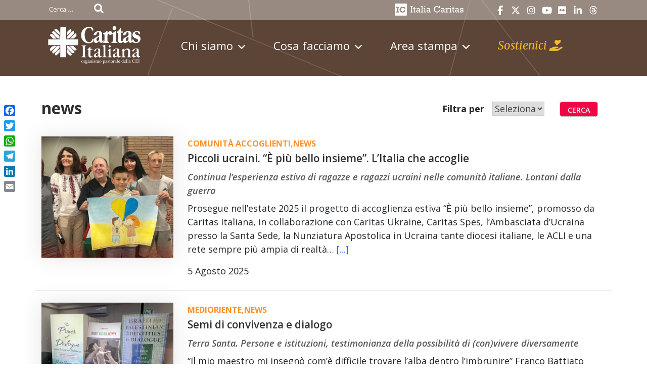

--- FILE ---
content_type: text/html; charset=UTF-8
request_url: https://www.caritas.it/category/news/page/9/
body_size: 20776
content:
<!doctype html>
<html lang="it-IT">
    <head>
        <meta charset="UTF-8">
        <meta name="description" content="Organismo Pastorale della CEI" />
        <meta name="viewport" content="width=device-width, initial-scale=1, shrink-to-fit">
        <link rel="profile" href="https://gmpg.org/xfn/11">
<meta name='robots' content='index, follow, max-image-preview:large, max-snippet:-1, max-video-preview:-1' />
<script id="cookieyes" type="text/javascript" src="https://cdn-cookieyes.com/client_data/b1db691ff4f62fbf7db3932efa40cdc1/script.js"></script>
	<!-- This site is optimized with the Yoast SEO plugin v21.4 - https://yoast.com/wordpress/plugins/seo/ -->
	<title>news Archives - Pagina 9 di 42 - Caritas Italiana</title>
	<link rel="canonical" href="https://www.caritas.it/category/news/page/9/" />
	<link rel="prev" href="https://www.caritas.it/category/news/page/8/" />
	<link rel="next" href="https://www.caritas.it/category/news/page/10/" />
	<meta property="og:locale" content="it_IT" />
	<meta property="og:type" content="article" />
	<meta property="og:title" content="news Archives - Pagina 9 di 42 - Caritas Italiana" />
	<meta property="og:description" content="Filtra perSelezionaConvegni" />
	<meta property="og:url" content="https://www.caritas.it/category/news/" />
	<meta property="og:site_name" content="Caritas Italiana" />
	<meta name="twitter:card" content="summary_large_image" />
	<script type="application/ld+json" class="yoast-schema-graph">{"@context":"https://schema.org","@graph":[{"@type":"CollectionPage","@id":"https://www.caritas.it/category/news/","url":"https://www.caritas.it/category/news/page/9/","name":"news Archives - Pagina 9 di 42 - Caritas Italiana","isPartOf":{"@id":"https://www.caritas.it/#website"},"primaryImageOfPage":{"@id":"https://www.caritas.it/category/news/page/9/#primaryimage"},"image":{"@id":"https://www.caritas.it/category/news/page/9/#primaryimage"},"thumbnailUrl":"https://www.caritas.it/wp-content/uploads/sites/2/2025/08/tagliata.jpg","breadcrumb":{"@id":"https://www.caritas.it/category/news/page/9/#breadcrumb"},"inLanguage":"it-IT"},{"@type":"ImageObject","inLanguage":"it-IT","@id":"https://www.caritas.it/category/news/page/9/#primaryimage","url":"https://www.caritas.it/wp-content/uploads/sites/2/2025/08/tagliata.jpg","contentUrl":"https://www.caritas.it/wp-content/uploads/sites/2/2025/08/tagliata.jpg","width":1080,"height":991},{"@type":"BreadcrumbList","@id":"https://www.caritas.it/category/news/page/9/#breadcrumb","itemListElement":[{"@type":"ListItem","position":1,"name":"Home","item":"https://www.caritas.it/"},{"@type":"ListItem","position":2,"name":"news"}]},{"@type":"WebSite","@id":"https://www.caritas.it/#website","url":"https://www.caritas.it/","name":"Caritas Italiana","description":"Organismo Pastorale della CEI","publisher":{"@id":"https://www.caritas.it/#organization"},"potentialAction":[{"@type":"SearchAction","target":{"@type":"EntryPoint","urlTemplate":"https://www.caritas.it/?s={search_term_string}"},"query-input":"required name=search_term_string"}],"inLanguage":"it-IT"},{"@type":"Organization","@id":"https://www.caritas.it/#organization","name":"Caritas Italiana","url":"https://www.caritas.it/","logo":{"@type":"ImageObject","inLanguage":"it-IT","@id":"https://www.caritas.it/#/schema/logo/image/","url":"https://www.caritas.it/wp-content/uploads/sites/2/2022/07/logo_caritas-1.png","contentUrl":"https://www.caritas.it/wp-content/uploads/sites/2/2022/07/logo_caritas-1.png","width":187,"height":80,"caption":"Caritas Italiana"},"image":{"@id":"https://www.caritas.it/#/schema/logo/image/"}}]}</script>
	<!-- / Yoast SEO plugin. -->


<link rel='dns-prefetch' href='//static.addtoany.com' />
<link rel='dns-prefetch' href='//use.fontawesome.com' />
<link rel="alternate" type="application/rss+xml" title="Caritas Italiana &raquo; Feed" href="https://www.caritas.it/feed/" />
<link rel="alternate" type="application/rss+xml" title="Caritas Italiana &raquo; Feed dei commenti" href="https://www.caritas.it/comments/feed/" />
<link rel="alternate" type="application/rss+xml" title="Caritas Italiana &raquo; news Feed della categoria" href="https://www.caritas.it/category/news/feed/" />
<script>
window._wpemojiSettings = {"baseUrl":"https:\/\/s.w.org\/images\/core\/emoji\/15.0.3\/72x72\/","ext":".png","svgUrl":"https:\/\/s.w.org\/images\/core\/emoji\/15.0.3\/svg\/","svgExt":".svg","source":{"concatemoji":"https:\/\/www.caritas.it\/wp-includes\/js\/wp-emoji-release.min.js?ver=6.5.7"}};
/*! This file is auto-generated */
!function(i,n){var o,s,e;function c(e){try{var t={supportTests:e,timestamp:(new Date).valueOf()};sessionStorage.setItem(o,JSON.stringify(t))}catch(e){}}function p(e,t,n){e.clearRect(0,0,e.canvas.width,e.canvas.height),e.fillText(t,0,0);var t=new Uint32Array(e.getImageData(0,0,e.canvas.width,e.canvas.height).data),r=(e.clearRect(0,0,e.canvas.width,e.canvas.height),e.fillText(n,0,0),new Uint32Array(e.getImageData(0,0,e.canvas.width,e.canvas.height).data));return t.every(function(e,t){return e===r[t]})}function u(e,t,n){switch(t){case"flag":return n(e,"\ud83c\udff3\ufe0f\u200d\u26a7\ufe0f","\ud83c\udff3\ufe0f\u200b\u26a7\ufe0f")?!1:!n(e,"\ud83c\uddfa\ud83c\uddf3","\ud83c\uddfa\u200b\ud83c\uddf3")&&!n(e,"\ud83c\udff4\udb40\udc67\udb40\udc62\udb40\udc65\udb40\udc6e\udb40\udc67\udb40\udc7f","\ud83c\udff4\u200b\udb40\udc67\u200b\udb40\udc62\u200b\udb40\udc65\u200b\udb40\udc6e\u200b\udb40\udc67\u200b\udb40\udc7f");case"emoji":return!n(e,"\ud83d\udc26\u200d\u2b1b","\ud83d\udc26\u200b\u2b1b")}return!1}function f(e,t,n){var r="undefined"!=typeof WorkerGlobalScope&&self instanceof WorkerGlobalScope?new OffscreenCanvas(300,150):i.createElement("canvas"),a=r.getContext("2d",{willReadFrequently:!0}),o=(a.textBaseline="top",a.font="600 32px Arial",{});return e.forEach(function(e){o[e]=t(a,e,n)}),o}function t(e){var t=i.createElement("script");t.src=e,t.defer=!0,i.head.appendChild(t)}"undefined"!=typeof Promise&&(o="wpEmojiSettingsSupports",s=["flag","emoji"],n.supports={everything:!0,everythingExceptFlag:!0},e=new Promise(function(e){i.addEventListener("DOMContentLoaded",e,{once:!0})}),new Promise(function(t){var n=function(){try{var e=JSON.parse(sessionStorage.getItem(o));if("object"==typeof e&&"number"==typeof e.timestamp&&(new Date).valueOf()<e.timestamp+604800&&"object"==typeof e.supportTests)return e.supportTests}catch(e){}return null}();if(!n){if("undefined"!=typeof Worker&&"undefined"!=typeof OffscreenCanvas&&"undefined"!=typeof URL&&URL.createObjectURL&&"undefined"!=typeof Blob)try{var e="postMessage("+f.toString()+"("+[JSON.stringify(s),u.toString(),p.toString()].join(",")+"));",r=new Blob([e],{type:"text/javascript"}),a=new Worker(URL.createObjectURL(r),{name:"wpTestEmojiSupports"});return void(a.onmessage=function(e){c(n=e.data),a.terminate(),t(n)})}catch(e){}c(n=f(s,u,p))}t(n)}).then(function(e){for(var t in e)n.supports[t]=e[t],n.supports.everything=n.supports.everything&&n.supports[t],"flag"!==t&&(n.supports.everythingExceptFlag=n.supports.everythingExceptFlag&&n.supports[t]);n.supports.everythingExceptFlag=n.supports.everythingExceptFlag&&!n.supports.flag,n.DOMReady=!1,n.readyCallback=function(){n.DOMReady=!0}}).then(function(){return e}).then(function(){var e;n.supports.everything||(n.readyCallback(),(e=n.source||{}).concatemoji?t(e.concatemoji):e.wpemoji&&e.twemoji&&(t(e.twemoji),t(e.wpemoji)))}))}((window,document),window._wpemojiSettings);
</script>
		
	<style id='wp-emoji-styles-inline-css'>

	img.wp-smiley, img.emoji {
		display: inline !important;
		border: none !important;
		box-shadow: none !important;
		height: 1em !important;
		width: 1em !important;
		margin: 0 0.07em !important;
		vertical-align: -0.1em !important;
		background: none !important;
		padding: 0 !important;
	}
</style>
<link rel='stylesheet' id='wp-block-library-css' href='https://www.caritas.it/wp-includes/css/dist/block-library/style.min.css?ver=6.5.7' media='all' />
<style id='font-awesome-svg-styles-default-inline-css'>
.svg-inline--fa {
  display: inline-block;
  height: 1em;
  overflow: visible;
  vertical-align: -.125em;
}
</style>
<link rel='stylesheet' id='font-awesome-svg-styles-css' href='https://www.caritas.it/wp-content/uploads/sites/2/font-awesome/v6.5.1/css/svg-with-js.css' media='all' />
<style id='font-awesome-svg-styles-inline-css'>
   .wp-block-font-awesome-icon svg::before,
   .wp-rich-text-font-awesome-icon svg::before {content: unset;}
</style>
<style id='classic-theme-styles-inline-css'>
/*! This file is auto-generated */
.wp-block-button__link{color:#fff;background-color:#32373c;border-radius:9999px;box-shadow:none;text-decoration:none;padding:calc(.667em + 2px) calc(1.333em + 2px);font-size:1.125em}.wp-block-file__button{background:#32373c;color:#fff;text-decoration:none}
</style>
<style id='global-styles-inline-css'>
body{--wp--preset--color--black: #000000;--wp--preset--color--cyan-bluish-gray: #abb8c3;--wp--preset--color--white: #ffffff;--wp--preset--color--pale-pink: #f78da7;--wp--preset--color--vivid-red: #cf2e2e;--wp--preset--color--luminous-vivid-orange: #ff6900;--wp--preset--color--luminous-vivid-amber: #fcb900;--wp--preset--color--light-green-cyan: #7bdcb5;--wp--preset--color--vivid-green-cyan: #00d084;--wp--preset--color--pale-cyan-blue: #8ed1fc;--wp--preset--color--vivid-cyan-blue: #0693e3;--wp--preset--color--vivid-purple: #9b51e0;--wp--preset--gradient--vivid-cyan-blue-to-vivid-purple: linear-gradient(135deg,rgba(6,147,227,1) 0%,rgb(155,81,224) 100%);--wp--preset--gradient--light-green-cyan-to-vivid-green-cyan: linear-gradient(135deg,rgb(122,220,180) 0%,rgb(0,208,130) 100%);--wp--preset--gradient--luminous-vivid-amber-to-luminous-vivid-orange: linear-gradient(135deg,rgba(252,185,0,1) 0%,rgba(255,105,0,1) 100%);--wp--preset--gradient--luminous-vivid-orange-to-vivid-red: linear-gradient(135deg,rgba(255,105,0,1) 0%,rgb(207,46,46) 100%);--wp--preset--gradient--very-light-gray-to-cyan-bluish-gray: linear-gradient(135deg,rgb(238,238,238) 0%,rgb(169,184,195) 100%);--wp--preset--gradient--cool-to-warm-spectrum: linear-gradient(135deg,rgb(74,234,220) 0%,rgb(151,120,209) 20%,rgb(207,42,186) 40%,rgb(238,44,130) 60%,rgb(251,105,98) 80%,rgb(254,248,76) 100%);--wp--preset--gradient--blush-light-purple: linear-gradient(135deg,rgb(255,206,236) 0%,rgb(152,150,240) 100%);--wp--preset--gradient--blush-bordeaux: linear-gradient(135deg,rgb(254,205,165) 0%,rgb(254,45,45) 50%,rgb(107,0,62) 100%);--wp--preset--gradient--luminous-dusk: linear-gradient(135deg,rgb(255,203,112) 0%,rgb(199,81,192) 50%,rgb(65,88,208) 100%);--wp--preset--gradient--pale-ocean: linear-gradient(135deg,rgb(255,245,203) 0%,rgb(182,227,212) 50%,rgb(51,167,181) 100%);--wp--preset--gradient--electric-grass: linear-gradient(135deg,rgb(202,248,128) 0%,rgb(113,206,126) 100%);--wp--preset--gradient--midnight: linear-gradient(135deg,rgb(2,3,129) 0%,rgb(40,116,252) 100%);--wp--preset--font-size--small: 13px;--wp--preset--font-size--medium: 20px;--wp--preset--font-size--large: 36px;--wp--preset--font-size--x-large: 42px;--wp--preset--spacing--20: 0.44rem;--wp--preset--spacing--30: 0.67rem;--wp--preset--spacing--40: 1rem;--wp--preset--spacing--50: 1.5rem;--wp--preset--spacing--60: 2.25rem;--wp--preset--spacing--70: 3.38rem;--wp--preset--spacing--80: 5.06rem;--wp--preset--shadow--natural: 6px 6px 9px rgba(0, 0, 0, 0.2);--wp--preset--shadow--deep: 12px 12px 50px rgba(0, 0, 0, 0.4);--wp--preset--shadow--sharp: 6px 6px 0px rgba(0, 0, 0, 0.2);--wp--preset--shadow--outlined: 6px 6px 0px -3px rgba(255, 255, 255, 1), 6px 6px rgba(0, 0, 0, 1);--wp--preset--shadow--crisp: 6px 6px 0px rgba(0, 0, 0, 1);}:where(.is-layout-flex){gap: 0.5em;}:where(.is-layout-grid){gap: 0.5em;}body .is-layout-flex{display: flex;}body .is-layout-flex{flex-wrap: wrap;align-items: center;}body .is-layout-flex > *{margin: 0;}body .is-layout-grid{display: grid;}body .is-layout-grid > *{margin: 0;}:where(.wp-block-columns.is-layout-flex){gap: 2em;}:where(.wp-block-columns.is-layout-grid){gap: 2em;}:where(.wp-block-post-template.is-layout-flex){gap: 1.25em;}:where(.wp-block-post-template.is-layout-grid){gap: 1.25em;}.has-black-color{color: var(--wp--preset--color--black) !important;}.has-cyan-bluish-gray-color{color: var(--wp--preset--color--cyan-bluish-gray) !important;}.has-white-color{color: var(--wp--preset--color--white) !important;}.has-pale-pink-color{color: var(--wp--preset--color--pale-pink) !important;}.has-vivid-red-color{color: var(--wp--preset--color--vivid-red) !important;}.has-luminous-vivid-orange-color{color: var(--wp--preset--color--luminous-vivid-orange) !important;}.has-luminous-vivid-amber-color{color: var(--wp--preset--color--luminous-vivid-amber) !important;}.has-light-green-cyan-color{color: var(--wp--preset--color--light-green-cyan) !important;}.has-vivid-green-cyan-color{color: var(--wp--preset--color--vivid-green-cyan) !important;}.has-pale-cyan-blue-color{color: var(--wp--preset--color--pale-cyan-blue) !important;}.has-vivid-cyan-blue-color{color: var(--wp--preset--color--vivid-cyan-blue) !important;}.has-vivid-purple-color{color: var(--wp--preset--color--vivid-purple) !important;}.has-black-background-color{background-color: var(--wp--preset--color--black) !important;}.has-cyan-bluish-gray-background-color{background-color: var(--wp--preset--color--cyan-bluish-gray) !important;}.has-white-background-color{background-color: var(--wp--preset--color--white) !important;}.has-pale-pink-background-color{background-color: var(--wp--preset--color--pale-pink) !important;}.has-vivid-red-background-color{background-color: var(--wp--preset--color--vivid-red) !important;}.has-luminous-vivid-orange-background-color{background-color: var(--wp--preset--color--luminous-vivid-orange) !important;}.has-luminous-vivid-amber-background-color{background-color: var(--wp--preset--color--luminous-vivid-amber) !important;}.has-light-green-cyan-background-color{background-color: var(--wp--preset--color--light-green-cyan) !important;}.has-vivid-green-cyan-background-color{background-color: var(--wp--preset--color--vivid-green-cyan) !important;}.has-pale-cyan-blue-background-color{background-color: var(--wp--preset--color--pale-cyan-blue) !important;}.has-vivid-cyan-blue-background-color{background-color: var(--wp--preset--color--vivid-cyan-blue) !important;}.has-vivid-purple-background-color{background-color: var(--wp--preset--color--vivid-purple) !important;}.has-black-border-color{border-color: var(--wp--preset--color--black) !important;}.has-cyan-bluish-gray-border-color{border-color: var(--wp--preset--color--cyan-bluish-gray) !important;}.has-white-border-color{border-color: var(--wp--preset--color--white) !important;}.has-pale-pink-border-color{border-color: var(--wp--preset--color--pale-pink) !important;}.has-vivid-red-border-color{border-color: var(--wp--preset--color--vivid-red) !important;}.has-luminous-vivid-orange-border-color{border-color: var(--wp--preset--color--luminous-vivid-orange) !important;}.has-luminous-vivid-amber-border-color{border-color: var(--wp--preset--color--luminous-vivid-amber) !important;}.has-light-green-cyan-border-color{border-color: var(--wp--preset--color--light-green-cyan) !important;}.has-vivid-green-cyan-border-color{border-color: var(--wp--preset--color--vivid-green-cyan) !important;}.has-pale-cyan-blue-border-color{border-color: var(--wp--preset--color--pale-cyan-blue) !important;}.has-vivid-cyan-blue-border-color{border-color: var(--wp--preset--color--vivid-cyan-blue) !important;}.has-vivid-purple-border-color{border-color: var(--wp--preset--color--vivid-purple) !important;}.has-vivid-cyan-blue-to-vivid-purple-gradient-background{background: var(--wp--preset--gradient--vivid-cyan-blue-to-vivid-purple) !important;}.has-light-green-cyan-to-vivid-green-cyan-gradient-background{background: var(--wp--preset--gradient--light-green-cyan-to-vivid-green-cyan) !important;}.has-luminous-vivid-amber-to-luminous-vivid-orange-gradient-background{background: var(--wp--preset--gradient--luminous-vivid-amber-to-luminous-vivid-orange) !important;}.has-luminous-vivid-orange-to-vivid-red-gradient-background{background: var(--wp--preset--gradient--luminous-vivid-orange-to-vivid-red) !important;}.has-very-light-gray-to-cyan-bluish-gray-gradient-background{background: var(--wp--preset--gradient--very-light-gray-to-cyan-bluish-gray) !important;}.has-cool-to-warm-spectrum-gradient-background{background: var(--wp--preset--gradient--cool-to-warm-spectrum) !important;}.has-blush-light-purple-gradient-background{background: var(--wp--preset--gradient--blush-light-purple) !important;}.has-blush-bordeaux-gradient-background{background: var(--wp--preset--gradient--blush-bordeaux) !important;}.has-luminous-dusk-gradient-background{background: var(--wp--preset--gradient--luminous-dusk) !important;}.has-pale-ocean-gradient-background{background: var(--wp--preset--gradient--pale-ocean) !important;}.has-electric-grass-gradient-background{background: var(--wp--preset--gradient--electric-grass) !important;}.has-midnight-gradient-background{background: var(--wp--preset--gradient--midnight) !important;}.has-small-font-size{font-size: var(--wp--preset--font-size--small) !important;}.has-medium-font-size{font-size: var(--wp--preset--font-size--medium) !important;}.has-large-font-size{font-size: var(--wp--preset--font-size--large) !important;}.has-x-large-font-size{font-size: var(--wp--preset--font-size--x-large) !important;}
.wp-block-navigation a:where(:not(.wp-element-button)){color: inherit;}
:where(.wp-block-post-template.is-layout-flex){gap: 1.25em;}:where(.wp-block-post-template.is-layout-grid){gap: 1.25em;}
:where(.wp-block-columns.is-layout-flex){gap: 2em;}:where(.wp-block-columns.is-layout-grid){gap: 2em;}
.wp-block-pullquote{font-size: 1.5em;line-height: 1.6;}
</style>
<link rel='stylesheet' id='events-manager-css' href='https://www.caritas.it/wp-content/plugins/events-manager/includes/css/events-manager.min.css?ver=7.2.3' media='all' />
<link rel='stylesheet' id='iandu-donate-css' href='https://www.caritas.it/wp-content/plugins/iandu-donate/public/css/iandu-donate-public.css?ver=1.0.1' media='all' />
<link rel='stylesheet' id='iandu-elementi-mappa-css' href='https://www.caritas.it/wp-content/plugins/iandu-elementi-mappa/public/css/iandu-elementi-mappa-public.css?ver=1.0.2' media='all' />
<link rel='stylesheet' id='iandu-search-and-filter-css' href='https://www.caritas.it/wp-content/plugins/iandu-search-and-filter/public/css/iandu-search-and-filter-public.css?ver=1.1.0' media='all' />
<link rel='stylesheet' id='responsive-lightbox-tosrus-css' href='https://www.caritas.it/wp-content/plugins/responsive-lightbox/assets/tosrus/jquery.tosrus.min.css?ver=2.5.0' media='all' />
<link rel='stylesheet' id='rss-retriever-css' href='https://www.caritas.it/wp-content/plugins/wp-rss-retriever/inc/css/rss-retriever.css?ver=1.6.10' media='all' />
<link rel='stylesheet' id='wpos-slick-style-css' href='https://www.caritas.it/wp-content/plugins/wp-slick-slider-and-image-carousel/assets/css/slick.css?ver=3.7.8' media='all' />
<link rel='stylesheet' id='wpsisac-public-style-css' href='https://www.caritas.it/wp-content/plugins/wp-slick-slider-and-image-carousel/assets/css/wpsisac-public.css?ver=3.7.8' media='all' />
<link rel='stylesheet' id='megamenu-css' href='https://www.caritas.it/wp-content/uploads/sites/2/maxmegamenu/style.css?ver=c8acf8' media='all' />
<link rel='stylesheet' id='dashicons-css' href='https://www.caritas.it/wp-includes/css/dashicons.min.css?ver=6.5.7' media='all' />
<link rel='stylesheet' id='bso-theme-style-css' href='https://www.caritas.it/wp-content/themes/bso-theme/style.css?ver=1.0.31' media='all' />
<link rel='stylesheet' id='bso-theme-style-bootstrap-5.1.3-css' href='https://www.caritas.it/wp-content/themes/bso-theme/frontend-framework/bootstrap/5.1.3/css/bootstrap.min.css?ver=1.0.31' media='all' />
<link rel='stylesheet' id='font-awesome-official-css' href='https://use.fontawesome.com/releases/v6.5.1/css/all.css' media='all' integrity="sha384-t1nt8BQoYMLFN5p42tRAtuAAFQaCQODekUVeKKZrEnEyp4H2R0RHFz0KWpmj7i8g" crossorigin="anonymous" />
<link rel='stylesheet' id='addtoany-css' href='https://www.caritas.it/wp-content/plugins/add-to-any/addtoany.min.css?ver=1.16' media='all' />
<style id='addtoany-inline-css'>
@media screen and (max-width:980px){
.a2a_floating_style.a2a_vertical_style{display:none;}
}
</style>
<link rel='stylesheet' id='font-awesome-official-v4shim-css' href='https://use.fontawesome.com/releases/v6.5.1/css/v4-shims.css' media='all' integrity="sha384-5Jfdy0XO8+vjCRofsSnGmxGSYjLfsjjTOABKxVr8BkfvlaAm14bIJc7Jcjfq/xQI" crossorigin="anonymous" />
<link rel='stylesheet' id='wp-paginate-css' href='https://www.caritas.it/wp-content/plugins/wp-paginate/css/wp-paginate.css?ver=2.2.4' media='screen' />
<script src="https://www.caritas.it/wp-includes/js/tinymce/tinymce.min.js?ver=49110-20201110" id="wp-tinymce-root-js"></script>
<script src="https://www.caritas.it/wp-includes/js/tinymce/plugins/compat3x/plugin.min.js?ver=49110-20201110" id="wp-tinymce-js"></script>
<script src="https://www.caritas.it/wp-includes/js/jquery/jquery.min.js?ver=3.7.1" id="jquery-core-js"></script>
<script src="https://www.caritas.it/wp-includes/js/jquery/jquery-migrate.min.js?ver=3.4.1" id="jquery-migrate-js"></script>
<script id="addtoany-core-js-before">
window.a2a_config=window.a2a_config||{};a2a_config.callbacks=[];a2a_config.overlays=[];a2a_config.templates={};a2a_localize = {
	Share: "Condividi",
	Save: "Salva",
	Subscribe: "Abbonati",
	Email: "Email",
	Bookmark: "Segnalibro",
	ShowAll: "espandi",
	ShowLess: "comprimi",
	FindServices: "Trova servizi",
	FindAnyServiceToAddTo: "Trova subito un servizio da aggiungere",
	PoweredBy: "Powered by",
	ShareViaEmail: "Condividi via email",
	SubscribeViaEmail: "Iscriviti via email",
	BookmarkInYourBrowser: "Aggiungi ai segnalibri",
	BookmarkInstructions: "Premi Ctrl+D o \u2318+D per mettere questa pagina nei preferiti",
	AddToYourFavorites: "Aggiungi ai favoriti",
	SendFromWebOrProgram: "Invia da qualsiasi indirizzo email o programma di posta elettronica",
	EmailProgram: "Programma di posta elettronica",
	More: "Di più&#8230;",
	ThanksForSharing: "Grazie per la condivisione!",
	ThanksForFollowing: "Thanks for following!"
};
</script>
<script defer src="https://static.addtoany.com/menu/page.js" id="addtoany-core-js"></script>
<script defer src="https://www.caritas.it/wp-content/plugins/add-to-any/addtoany.min.js?ver=1.1" id="addtoany-jquery-js"></script>
<script src="https://www.caritas.it/wp-includes/js/jquery/ui/core.min.js?ver=1.13.2" id="jquery-ui-core-js"></script>
<script src="https://www.caritas.it/wp-includes/js/jquery/ui/mouse.min.js?ver=1.13.2" id="jquery-ui-mouse-js"></script>
<script src="https://www.caritas.it/wp-includes/js/jquery/ui/sortable.min.js?ver=1.13.2" id="jquery-ui-sortable-js"></script>
<script src="https://www.caritas.it/wp-includes/js/jquery/ui/datepicker.min.js?ver=1.13.2" id="jquery-ui-datepicker-js"></script>
<script id="jquery-ui-datepicker-js-after">
jQuery(function(jQuery){jQuery.datepicker.setDefaults({"closeText":"Chiudi","currentText":"Oggi","monthNames":["Gennaio","Febbraio","Marzo","Aprile","Maggio","Giugno","Luglio","Agosto","Settembre","Ottobre","Novembre","Dicembre"],"monthNamesShort":["Gen","Feb","Mar","Apr","Mag","Giu","Lug","Ago","Set","Ott","Nov","Dic"],"nextText":"Prossimo","prevText":"Precedente","dayNames":["domenica","luned\u00ec","marted\u00ec","mercoled\u00ec","gioved\u00ec","venerd\u00ec","sabato"],"dayNamesShort":["Dom","Lun","Mar","Mer","Gio","Ven","Sab"],"dayNamesMin":["D","L","M","M","G","V","S"],"dateFormat":"d MM yy","firstDay":1,"isRTL":false});});
</script>
<script src="https://www.caritas.it/wp-includes/js/jquery/ui/resizable.min.js?ver=1.13.2" id="jquery-ui-resizable-js"></script>
<script src="https://www.caritas.it/wp-includes/js/jquery/ui/draggable.min.js?ver=1.13.2" id="jquery-ui-draggable-js"></script>
<script src="https://www.caritas.it/wp-includes/js/jquery/ui/controlgroup.min.js?ver=1.13.2" id="jquery-ui-controlgroup-js"></script>
<script src="https://www.caritas.it/wp-includes/js/jquery/ui/checkboxradio.min.js?ver=1.13.2" id="jquery-ui-checkboxradio-js"></script>
<script src="https://www.caritas.it/wp-includes/js/jquery/ui/button.min.js?ver=1.13.2" id="jquery-ui-button-js"></script>
<script src="https://www.caritas.it/wp-includes/js/jquery/ui/dialog.min.js?ver=1.13.2" id="jquery-ui-dialog-js"></script>
<script id="events-manager-js-extra">
var EM = {"ajaxurl":"https:\/\/www.caritas.it\/wp-admin\/admin-ajax.php","locationajaxurl":"https:\/\/www.caritas.it\/wp-admin\/admin-ajax.php?action=locations_search","firstDay":"1","locale":"it","dateFormat":"yy-mm-dd","ui_css":"https:\/\/www.caritas.it\/wp-content\/plugins\/events-manager\/includes\/css\/jquery-ui\/build.min.css","show24hours":"1","is_ssl":"1","autocomplete_limit":"10","calendar":{"breakpoints":{"small":560,"medium":908,"large":false},"month_format":"M Y"},"phone":"","datepicker":{"format":"Y-m-d","locale":"it"},"search":{"breakpoints":{"small":650,"medium":850,"full":false}},"url":"https:\/\/www.caritas.it\/wp-content\/plugins\/events-manager","assets":{"input.em-uploader":{"js":{"em-uploader":{"url":"https:\/\/www.caritas.it\/wp-content\/plugins\/events-manager\/includes\/js\/em-uploader.js?v=7.2.3","event":"em_uploader_ready","requires":"filepond"},"filepond-validate-size":"filepond\/plugins\/filepond-plugin-file-validate-size.js?v=7.2.3","filepond-validate-type":"filepond\/plugins\/filepond-plugin-file-validate-type.js?v=7.2.3","filepond-image-validate-size":"filepond\/plugins\/filepond-plugin-image-validate-size.js?v=7.2.3","filepond-exif-orientation":"filepond\/plugins\/filepond-plugin-image-exif-orientation.js?v=7.2.3","filepond-get-file":"filepond\/plugins\/filepond-plugin-get-file.js?v=7.2.3","filepond-plugin-image-overlay":"filepond\/plugins\/filepond-plugin-image-overlay.js?v=7.2.3","filepond-plugin-image-thumbnail":"filepond\/plugins\/filepond-plugin-image-thumbnail.js?v=7.2.3","filepond-plugin-pdf-preview-overlay":"filepond\/plugins\/filepond-plugin-pdf-preview-overlay.js?v=7.2.3","filepond-plugin-file-icon":"filepond\/plugins\/filepond-plugin-file-icon.js?v=7.2.3","filepond":{"url":"filepond\/filepond.js?v=7.2.3","locale":"it-it"}},"css":{"em-filepond":"filepond\/em-filepond.min.css?v=7.2.3","filepond-preview":"filepond\/plugins\/filepond-plugin-image-preview.min.css?v=7.2.3","filepond-plugin-image-overlay":"filepond\/plugins\/filepond-plugin-image-overlay.min.css?v=7.2.3","filepond-get-file":"filepond\/plugins\/filepond-plugin-get-file.min.css?v=7.2.3"}},".em-event-editor":{"js":{"event-editor":{"url":"https:\/\/www.caritas.it\/wp-content\/plugins\/events-manager\/includes\/js\/events-manager-event-editor.js?v=7.2.3","event":"em_event_editor_ready"}},"css":{"event-editor":"https:\/\/www.caritas.it\/wp-content\/plugins\/events-manager\/includes\/css\/events-manager-event-editor.min.css?v=7.2.3"}},".em-recurrence-sets, .em-timezone":{"js":{"luxon":{"url":"luxon\/luxon.js?v=7.2.3","event":"em_luxon_ready"}}},".em-booking-form, #em-booking-form, .em-booking-recurring, .em-event-booking-form":{"js":{"em-bookings":{"url":"https:\/\/www.caritas.it\/wp-content\/plugins\/events-manager\/includes\/js\/bookingsform.js?v=7.2.3","event":"em_booking_form_js_loaded"}}},"#em-opt-archetypes":{"js":{"archetypes":"https:\/\/www.caritas.it\/wp-content\/plugins\/events-manager\/includes\/js\/admin-archetype-editor.js?v=7.2.3","archetypes_ms":"https:\/\/www.caritas.it\/wp-content\/plugins\/events-manager\/includes\/js\/admin-archetypes.js?v=7.2.3","qs":"qs\/qs.js?v=7.2.3"}}},"cached":"1","uploads":{"endpoint":"https:\/\/www.caritas.it\/wp-json\/events-manager\/v1\/uploads","nonce":"6bded2baa3","delete_confirm":"Are you sure you want to delete this file? It will be deleted upon submission.","images":{"max_file_size":"dbem_uploads_max_file_size","image_max_width":"700","image_max_height":"700","image_min_width":"50","image_min_height":"50"},"files":{"max_file_size":"dbem_uploads_max_file_size","types":[]}},"api_nonce":"edd4012b4c","txt_search":"Cerca","txt_searching":"Ricerca in corso...","txt_loading":"Caricamento in corso..."};
</script>
<script src="https://www.caritas.it/wp-content/plugins/events-manager/includes/js/events-manager.js?ver=7.2.3" id="events-manager-js"></script>
<script src="https://www.caritas.it/wp-content/plugins/events-manager/includes/external/flatpickr/l10n/it.js?ver=7.2.3" id="em-flatpickr-localization-js"></script>
<script src="https://www.caritas.it/wp-content/plugins/iandu-donate/public/js/iandu-donate-public.js?ver=1.0.1" id="iandu-donate-js"></script>
<script id="iandu-elementi-mappa-js-extra">
var iandu_frontend_ajax_object = {"ajaxurl":"https:\/\/www.caritas.it\/wp-admin\/admin-ajax.php"};
</script>
<script src="https://www.caritas.it/wp-content/plugins/iandu-elementi-mappa/public/js/iandu-elementi-mappa-public.js?ver=1.0.2" id="iandu-elementi-mappa-js"></script>
<script src="https://www.caritas.it/wp-content/plugins/responsive-lightbox/assets/tosrus/jquery.tosrus.min.js?ver=2.5.0" id="responsive-lightbox-tosrus-js"></script>
<script src="https://www.caritas.it/wp-includes/js/underscore.min.js?ver=1.13.4" id="underscore-js"></script>
<script src="https://www.caritas.it/wp-content/plugins/responsive-lightbox/assets/infinitescroll/infinite-scroll.pkgd.min.js?ver=4.0.1" id="responsive-lightbox-infinite-scroll-js"></script>
<script id="responsive-lightbox-js-before">
var rlArgs = {"script":"tosrus","selector":"lightbox","customEvents":"","activeGalleries":true,"effect":"slide","infinite":true,"keys":false,"autoplay":true,"pauseOnHover":false,"timeout":4000,"pagination":true,"paginationType":"thumbnails","closeOnClick":false,"woocommerce_gallery":false,"ajaxurl":"https:\/\/www.caritas.it\/wp-admin\/admin-ajax.php","nonce":"41bc80c488","preview":false,"postId":1021360,"scriptExtension":false};
</script>
<script src="https://www.caritas.it/wp-content/plugins/responsive-lightbox/js/front.js?ver=2.5.5" id="responsive-lightbox-js"></script>
<link rel="https://api.w.org/" href="https://www.caritas.it/wp-json/" /><link rel="alternate" type="application/json" href="https://www.caritas.it/wp-json/wp/v2/categories/5" /><link rel="EditURI" type="application/rsd+xml" title="RSD" href="https://www.caritas.it/xmlrpc.php?rsd" />
<meta name="generator" content="WordPress 6.5.7" />
<script>
jQuery(function($){
     $('.rl-gallery').slick({
        arrows: false,
        dots: false,
        slidesToShow: 2,
        slidesToScroll: 1,
        focusOnSelect: true,
        variableWidth: true,
        //adaptiveHeight: true,
        autoplay: true,
        speed: 500,
        responsive: [
            {
                breakpoint: 1024,
                settings: {
                    slidesToShow: 2,
                    slidesToScroll: 1
                }
            },
            {
                breakpoint: 600,
                settings: {
                    slidesToShow: 2,
                    slidesToScroll: 1
                }
            },
            {
                breakpoint: 480,
                settings: {
                    slidesToShow: 1,
                    slidesToScroll: 1
                }
            }
        ]
    });
});

</script>
<link rel="icon" href="https://www.caritas.it/wp-content/uploads/sites/2/2022/07/Risorsa-1-246x250.png" sizes="32x32" />
<link rel="icon" href="https://www.caritas.it/wp-content/uploads/sites/2/2022/07/Risorsa-1-295x300.png" sizes="192x192" />
<link rel="apple-touch-icon" href="https://www.caritas.it/wp-content/uploads/sites/2/2022/07/Risorsa-1-295x300.png" />
<meta name="msapplication-TileImage" content="https://www.caritas.it/wp-content/uploads/sites/2/2022/07/Risorsa-1-295x300.png" />
<style type="text/css">/** Mega Menu CSS: fs **/</style>
                     
    </head>
    <body class="archive paged category category-news category-5 wp-custom-logo paged-9 category-paged-9 mega-menu-max-mega-menu-1">
        <a class="skip-link screen-reader-text" href="#primary">Skip to content</a>
        <header id="masthead" class="site-header container-fluid">
            <div class="row">
                <div class="col">
<div id="pl-44"  class="panel-layout" ><div id="pg-44-0"  class="panel-grid panel-has-style" ><div class="container interno panel-row-style panel-row-style-for-44-0" id="toprow" ><div id="pgc-44-0-0"  class="panel-grid-cell" ><div id="panel-44-0-0-0" class="so-panel widget widget_search panel-first-child panel-last-child" data-index="0" ><div class="d-none d-md-block panel-widget-style panel-widget-style-for-44-0-0-0" ><form role="search" method="get" class="search-form" action="https://www.caritas.it/">
				<label>
					<span class="screen-reader-text">Ricerca per:</span>
					<input type="search" class="search-field" placeholder="Cerca &hellip;" value="" name="s" />
				</label>
				<input type="submit" class="search-submit" value="Cerca" />
			</form></div></div></div><div id="pgc-44-0-1"  class="panel-grid-cell" ><div id="panel-44-0-1-0" class="so-panel widget widget_sow-image panel-first-child panel-last-child" data-index="1" ><div
			
			class="so-widget-sow-image so-widget-sow-image-default-e4c2d9f6c920-44"
			
		>
<div class="sow-image-container">
			<a href="https://www.italiacaritas.it/"
					>
			<img 
	src="https://www.caritas.it/wp-content/uploads/sites/2/2022/07/italiacaritas.png" width="136" height="24" sizes="(max-width: 136px) 100vw, 136px" title="Italia Caritas" alt="Italia Caritas" 		class="so-widget-image"/>
			</a></div>

</div></div></div><div id="pgc-44-0-2"  class="panel-grid-cell" ><div id="panel-44-0-2-0" class="so-panel widget widget_sow-social-media-buttons panel-first-child panel-last-child" data-index="2" ><div
			
			class="so-widget-sow-social-media-buttons so-widget-sow-social-media-buttons-flat-2ea8f76bf758-44"
			
		>

<div class="social-media-button-container">
	
		<a 
		class="sow-social-media-button-facebook-0 sow-social-media-button" title="Caritas Italiana on Facebook" aria-label="Caritas Italiana on Facebook" target="_blank" rel="noopener noreferrer" href="http://www.facebook.com/CaritasIt/" 		>
			<span>
								<span class="sow-icon-fontawesome sow-fab" data-sow-icon="&#xf39e;"
		 
		aria-hidden="true"></span>							</span>
		</a>
	
		<a 
		class="sow-social-media-button-x-twitter-0 sow-social-media-button" title="Caritas Italiana on X Twitter" aria-label="Caritas Italiana on X Twitter" target="_blank" rel="noopener noreferrer" href="https://twitter.com/" 		>
			<span>
								<span class="sow-icon-fontawesome sow-fab" data-sow-icon="&#xe61b;"
		 
		aria-hidden="true"></span>							</span>
		</a>
	
		<a 
		class="sow-social-media-button-instagram-0 sow-social-media-button" title="Caritas Italiana on Instagram" aria-label="Caritas Italiana on Instagram" target="_blank" rel="noopener noreferrer" href="http://www.instagram.com/caritasit/" 		>
			<span>
								<span class="sow-icon-fontawesome sow-fab" data-sow-icon="&#xf16d;"
		 
		aria-hidden="true"></span>							</span>
		</a>
	
		<a 
		class="sow-social-media-button-youtube-0 sow-social-media-button" title="Caritas Italiana on Youtube" aria-label="Caritas Italiana on Youtube" target="_blank" rel="noopener noreferrer" href="https://www.youtube.com/user/CaritasItaliana" 		>
			<span>
								<span class="sow-icon-fontawesome sow-fab" data-sow-icon="&#xf167;"
		 
		aria-hidden="true"></span>							</span>
		</a>
	
		<a 
		class="sow-social-media-button-flickr-0 sow-social-media-button" title="Caritas Italiana on Flickr" aria-label="Caritas Italiana on Flickr" target="_blank" rel="noopener noreferrer" href="http://www.flickr.com/photos/101223345@N06/" 		>
			<span>
								<span class="sow-icon-fontawesome sow-fab" data-sow-icon="&#xf16e;"
		 
		aria-hidden="true"></span>							</span>
		</a>
	
		<a 
		class="sow-social-media-button-linkedin-0 sow-social-media-button" title="Caritas Italiana on Linkedin" aria-label="Caritas Italiana on Linkedin" target="_blank" rel="noopener noreferrer" href="https://www.linkedin.com/company/caritasitaliana/" 		>
			<span>
								<span class="sow-icon-fontawesome sow-fab" data-sow-icon="&#xf0e1;"
		 
		aria-hidden="true"></span>							</span>
		</a>
	
		<a 
		class="sow-social-media-button-threads-0 sow-social-media-button" title="Caritas Italiana on Threads" aria-label="Caritas Italiana on Threads" target="_blank" rel="noopener noreferrer" href="https://www.threads.net/@caritasit" 		>
			<span>
								<span class="sow-icon-fontawesome sow-fab" data-sow-icon="&#xe618;"
		 
		aria-hidden="true"></span>							</span>
		</a>
	
		<a 
		class="sow-social-media-button-whatsapp-0 sow-social-media-button" title="Caritas Italiana on Whatsapp" aria-label="Caritas Italiana on Whatsapp" target="_blank" rel="noopener noreferrer" href="https://www.whatsapp.com/channel/0029VaGfQb3HgZWkJNxCIn1Z" 		>
			<span>
								<span class="sow-icon-fontawesome sow-fab" data-sow-icon="&#xf232;"
		 
		aria-hidden="true"></span>							</span>
		</a>
	</div>
</div></div></div></div></div><div id="pg-44-1"  class="panel-grid panel-has-style" ><div class="container g-3 panel-row-style panel-row-style-for-44-1" id="logorow" ><div id="pgc-44-1-0"  class="panel-grid-cell" ><div id="panel-44-1-0-0" class="so-panel widget widget_bso-so-widget-logo panel-first-child panel-last-child" data-index="3" ><div
			
			class="so-widget-bso-so-widget-logo so-widget-bso-so-widget-logo-default-d75171398898-44"
			
		><a href="https://www.caritas.it/" class="custom-logo-link" rel="home"><img decoding="async" width="187" height="80" src="https://www.caritas.it/wp-content/uploads/sites/2/2022/07/logo_caritas-1.png" class="custom-logo" alt="Caritas Italiana" /></a></div></div></div><div id="pgc-44-1-1"  class="panel-grid-cell" ><div id="panel-44-1-1-0" class="so-panel widget widget_maxmegamenu panel-first-child" data-index="4" ><div id="mega-menu-wrap-max_mega_menu_1" class="mega-menu-wrap"><div class="mega-menu-toggle"><div class="mega-toggle-blocks-left"><div class='mega-toggle-block mega-menu-toggle-animated-block mega-toggle-block-1' id='mega-toggle-block-1'><button aria-label="Toggle Menu" class="mega-toggle-animated mega-toggle-animated-slider" type="button" aria-expanded="false">
                  <span class="mega-toggle-animated-box">
                    <span class="mega-toggle-animated-inner"></span>
                  </span>
                </button></div></div><div class="mega-toggle-blocks-center"></div><div class="mega-toggle-blocks-right"></div></div><ul id="mega-menu-max_mega_menu_1" class="mega-menu max-mega-menu mega-menu-horizontal mega-no-js" data-event="click" data-effect="fade_up" data-effect-speed="200" data-effect-mobile="disabled" data-effect-speed-mobile="0" data-mobile-force-width="false" data-second-click="go" data-document-click="collapse" data-vertical-behaviour="standard" data-breakpoint="768" data-unbind="true" data-mobile-state="collapse_all" data-mobile-direction="vertical" data-hover-intent-timeout="300" data-hover-intent-interval="100"><li class="mega-menu-item mega-menu-item-type-custom mega-menu-item-object-custom mega-menu-item-has-children mega-align-bottom-left mega-menu-flyout mega-menu-item-4451" id="mega-menu-item-4451"><a class="mega-menu-link" href="#" aria-expanded="false" tabindex="0">Chi siamo<span class="mega-indicator" aria-hidden="true"></span></a>
<ul class="mega-sub-menu">
<li class="mega-menu-item mega-menu-item-type-post_type mega-menu-item-object-page mega-menu-item-788" id="mega-menu-item-788"><a class="mega-menu-link" href="https://www.caritas.it/presentazione/">Presentazione</a></li><li class="mega-menu-item mega-menu-item-type-custom mega-menu-item-object-custom mega-menu-item-has-children mega-menu-item-568327" id="mega-menu-item-568327"><a class="mega-menu-link" href="#" aria-expanded="false">Identità<span class="mega-indicator" aria-hidden="true"></span></a>
	<ul class="mega-sub-menu">
<li class="mega-menu-item mega-menu-item-type-post_type mega-menu-item-object-page mega-menu-item-568326" id="mega-menu-item-568326"><a class="mega-menu-link" href="https://www.caritas.it/un-nome-un-messaggio/">Un nome, un messaggio</a></li><li class="mega-menu-item mega-menu-item-type-post_type mega-menu-item-object-page mega-menu-item-548" id="mega-menu-item-548"><a class="mega-menu-link" href="https://www.caritas.it/pagina-di-esempio/">La storia</a></li><li class="mega-menu-item mega-menu-item-type-post_type mega-menu-item-object-page mega-menu-item-568342" id="mega-menu-item-568342"><a class="mega-menu-link" href="https://www.caritas.it/le-tre-vie/">Le tre vie</a></li><li class="mega-menu-item mega-menu-item-type-post_type mega-menu-item-object-page mega-menu-item-987283" id="mega-menu-item-987283"><a class="mega-menu-link" href="https://www.caritas.it/opere-segno/">Opere Segno</a></li><li class="mega-menu-item mega-menu-item-type-post_type mega-menu-item-object-page mega-menu-item-597187" id="mega-menu-item-597187"><a class="mega-menu-link" href="https://www.caritas.it/percorsi-di-strategia-pastorale/">Percorsi di strategia pastorale</a></li>	</ul>
</li><li class="mega-menu-item mega-menu-item-type-post_type mega-menu-item-object-page mega-menu-item-1986" id="mega-menu-item-1986"><a class="mega-menu-link" href="https://www.caritas.it/organizzazione/">Organigramma e contatti</a></li><li class="mega-menu-item mega-menu-item-type-custom mega-menu-item-object-custom mega-menu-item-has-children mega-menu-item-564947" id="mega-menu-item-564947"><a class="mega-menu-link" href="#" aria-expanded="false">Articolazioni<span class="mega-indicator" aria-hidden="true"></span></a>
	<ul class="mega-sub-menu">
<li class="mega-menu-item mega-menu-item-type-post_type mega-menu-item-object-page mega-menu-item-564941" id="mega-menu-item-564941"><a class="mega-menu-link" href="https://www.caritas.it/rete-caritas/">Rete Caritas</a></li><li class="mega-menu-item mega-menu-item-type-post_type mega-menu-item-object-page mega-menu-item-568250" id="mega-menu-item-568250"><a class="mega-menu-link" href="https://www.caritas.it/luoghi-di-partecipazione/">Luoghi di partecipazione</a></li><li class="mega-menu-item mega-menu-item-type-post_type mega-menu-item-object-page mega-menu-item-2343" id="mega-menu-item-2343"><a class="mega-menu-link" href="https://www.caritas.it/consulta-ecclesiale-degli-organismi-socio-assistenziali/">Consulta Ecclesiale degli Organismi Socio-Assistenziali</a></li>	</ul>
</li><li class="mega-menu-item mega-menu-item-type-custom mega-menu-item-object-custom mega-menu-item-has-children mega-menu-item-564948" id="mega-menu-item-564948"><a class="mega-menu-link" href="#" aria-expanded="false">Documenti<span class="mega-indicator" aria-hidden="true"></span></a>
	<ul class="mega-sub-menu">
<li class="mega-menu-item mega-menu-item-type-post_type mega-menu-item-object-page mega-menu-item-801" id="mega-menu-item-801"><a class="mega-menu-link" href="https://www.caritas.it/statuto/">Statuto</a></li><li class="mega-menu-item mega-menu-item-type-post_type mega-menu-item-object-page mega-menu-item-2345" id="mega-menu-item-2345"><a class="mega-menu-link" href="https://www.caritas.it/codice-etico/">Codice etico</a></li><li class="mega-menu-item mega-menu-item-type-post_type mega-menu-item-object-page mega-menu-item-564760" id="mega-menu-item-564760"><a class="mega-menu-link" href="https://www.caritas.it/bilancio-sociale/">Bilancio sociale</a></li><li class="mega-menu-item mega-menu-item-type-post_type mega-menu-item-object-page mega-menu-item-629735" id="mega-menu-item-629735"><a class="mega-menu-link" href="https://www.caritas.it/strategia-2023-2027/">Strategia 2023-2027</a></li>	</ul>
</li><li class="mega-menu-item mega-menu-item-type-post_type mega-menu-item-object-post mega-menu-item-958771" id="mega-menu-item-958771"><a class="mega-menu-link" href="https://www.caritas.it/who-we-are/">Who we are</a></li></ul>
</li><li class="mega-menu-item mega-menu-item-type-custom mega-menu-item-object-custom mega-menu-item-has-children mega-align-bottom-left mega-menu-flyout mega-menu-item-49" id="mega-menu-item-49"><a class="mega-menu-link" aria-expanded="false" tabindex="0">Cosa facciamo<span class="mega-indicator" aria-hidden="true"></span></a>
<ul class="mega-sub-menu">
<li class="mega-menu-item mega-menu-item-type-post_type mega-menu-item-object-page mega-menu-item-has-children mega-menu-item-568207" id="mega-menu-item-568207"><a class="mega-menu-link" href="https://www.caritas.it/promozione-caritas/" aria-expanded="false">Promozione Caritas<span class="mega-indicator" aria-hidden="true"></span></a>
	<ul class="mega-sub-menu">
<li class="mega-menu-item mega-menu-item-type-custom mega-menu-item-object-custom mega-menu-item-568208" id="mega-menu-item-568208"><a class="mega-menu-link" href="https://www.caritas.it/vademecum-centri-di-ascolto/">Centri di Ascolto</a></li><li class="mega-menu-item mega-menu-item-type-custom mega-menu-item-object-custom mega-menu-item-778915" id="mega-menu-item-778915"><a class="mega-menu-link" href="https://www.caritas.it/osservatori-delle-poverta-e-delle-risorse/">Osservatori delle Povertà e delle Risorse</a></li>	</ul>
</li><li class="mega-menu-item mega-menu-item-type-post_type mega-menu-item-object-page mega-menu-item-has-children mega-menu-item-568232" id="mega-menu-item-568232"><a class="mega-menu-link" href="https://www.caritas.it/promozione-umana/" aria-expanded="false">Promozione umana<span class="mega-indicator" aria-hidden="true"></span></a>
	<ul class="mega-sub-menu">
<li class="mega-menu-item mega-menu-item-type-custom mega-menu-item-object-custom mega-menu-item-has-children mega-menu-item-567391" id="mega-menu-item-567391"><a class="mega-menu-link" href="#" aria-expanded="false">Povertà ed esclusione sociale<span class="mega-indicator" aria-hidden="true"></span></a>
		<ul class="mega-sub-menu">
<li class="mega-menu-item mega-menu-item-type-custom mega-menu-item-object-custom mega-menu-item-567392" id="mega-menu-item-567392"><a class="mega-menu-link" href="https://www.caritas.it/category/rapporti-poverta/">Rapporti povertà</a></li><li class="mega-menu-item mega-menu-item-type-post_type mega-menu-item-object-post mega-menu-item-877877" id="mega-menu-item-877877"><a class="mega-menu-link" href="https://www.caritas.it/infografiche/">Studi Caritas. Le infografiche</a></li>		</ul>
</li><li class="mega-menu-item mega-menu-item-type-post_type mega-menu-item-object-page mega-menu-item-615931" id="mega-menu-item-615931"><a class="mega-menu-link" href="https://www.caritas.it/abitare/">Abitare</a></li><li class="mega-menu-item mega-menu-item-type-post_type mega-menu-item-object-page mega-menu-item-613818" id="mega-menu-item-613818"><a class="mega-menu-link" href="https://www.caritas.it/anziani-e-non-autosufficienza/">Anziani e non autosufficienza</a></li><li class="mega-menu-item mega-menu-item-type-post_type mega-menu-item-object-page mega-menu-item-1042272" id="mega-menu-item-1042272"><a class="mega-menu-link" href="https://www.caritas.it/giustizia-riparativa/">Giustizia riparativa</a></li><li class="mega-menu-item mega-menu-item-type-post_type mega-menu-item-object-post mega-menu-item-952949" id="mega-menu-item-952949"><a class="mega-menu-link" href="https://www.caritas.it/progetto-ruth/">Progetto Ruth</a></li><li class="mega-menu-item mega-menu-item-type-custom mega-menu-item-object-custom mega-menu-item-568209" id="mega-menu-item-568209"><a class="mega-menu-link" href="https://www.caritas.it/category/studi-e-ricerche/">Studi e ricerche</a></li><li class="mega-menu-item mega-menu-item-type-taxonomy mega-menu-item-object-category mega-menu-item-563915" id="mega-menu-item-563915"><a class="mega-menu-link" href="https://www.caritas.it/category/reddito-di-cittadinanza/">Reddito di cittadinanza</a></li><li class="mega-menu-item mega-menu-item-type-custom mega-menu-item-object-custom mega-menu-item-568414" id="mega-menu-item-568414"><a class="mega-menu-link" href="https://www.8xmille.it/progetti/aiuto-poveri-nuovi-poveri#progetti">Progetti 8permille</a></li>	</ul>
</li><li class="mega-menu-item mega-menu-item-type-post_type mega-menu-item-object-post mega-menu-item-1015856" id="mega-menu-item-1015856"><a class="mega-menu-link" href="https://www.caritas.it/advocacy/">Advocacy</a></li><li class="mega-menu-item mega-menu-item-type-post_type mega-menu-item-object-page mega-menu-item-563836" id="mega-menu-item-563836"><a class="mega-menu-link" href="https://www.caritas.it/microprogetti-di-sviluppo/">MicroProgetti di Sviluppo</a></li><li class="mega-menu-item mega-menu-item-type-post_type mega-menu-item-object-page mega-menu-item-has-children mega-menu-item-599530" id="mega-menu-item-599530"><a class="mega-menu-link" href="https://www.caritas.it/mondialita-e-pace/" aria-expanded="false">Mondialità e pace<span class="mega-indicator" aria-hidden="true"></span></a>
	<ul class="mega-sub-menu">
<li class="mega-menu-item mega-menu-item-type-post_type mega-menu-item-object-page mega-menu-item-599469" id="mega-menu-item-599469"><a class="mega-menu-link" href="https://www.caritas.it/cosa-facciamo/africa/">Africa</a></li><li class="mega-menu-item mega-menu-item-type-custom mega-menu-item-object-custom mega-menu-item-880777" id="mega-menu-item-880777"><a class="mega-menu-link" href="https://www.caritas.it/cosa-facciamo/america-latina-e-caraibi/">America Latina e Caraibi</a></li><li class="mega-menu-item mega-menu-item-type-post_type mega-menu-item-object-page mega-menu-item-563841" id="mega-menu-item-563841"><a class="mega-menu-link" href="https://www.caritas.it/cosa-facciamo/asia-e-oceania/">Asia e Oceania</a></li><li class="mega-menu-item mega-menu-item-type-post_type mega-menu-item-object-page mega-menu-item-693359" id="mega-menu-item-693359"><a class="mega-menu-link" href="https://www.caritas.it/cosa-facciamo/europa/">Europa</a></li><li class="mega-menu-item mega-menu-item-type-post_type mega-menu-item-object-page mega-menu-item-599531" id="mega-menu-item-599531"><a class="mega-menu-link" href="https://www.caritas.it/cosa-facciamo/medio-oriente/">Medio Oriente e Nord Africa</a></li><li class="mega-menu-item mega-menu-item-type-custom mega-menu-item-object-custom mega-menu-item-has-children mega-menu-item-568235" id="mega-menu-item-568235"><a class="mega-menu-link" href="#" aria-expanded="false">Conflitti dimenticati<span class="mega-indicator" aria-hidden="true"></span></a>
		<ul class="mega-sub-menu">
<li class="mega-menu-item mega-menu-item-type-custom mega-menu-item-object-custom mega-menu-item-570430" id="mega-menu-item-570430"><a class="mega-menu-link" href="https://conflittidimenticati.caritas.it/">Il sito web</a></li><li class="mega-menu-item mega-menu-item-type-custom mega-menu-item-object-custom mega-menu-item-568234" id="mega-menu-item-568234"><a class="mega-menu-link" href="https://www.caritas.it/category/rapporti-sui-conflitti-dimenticati/">Rapporti Conflitti dimenticati</a></li>		</ul>
</li><li class="mega-menu-item mega-menu-item-type-post_type mega-menu-item-object-post mega-menu-item-953545" id="mega-menu-item-953545"><a class="mega-menu-link" href="https://www.caritas.it/progetto-peacemed/">Progetto PeaceMed</a></li><li class="mega-menu-item mega-menu-item-type-post_type mega-menu-item-object-post mega-menu-item-948880" id="mega-menu-item-948880"><a class="mega-menu-link" href="https://www.caritas.it/gemellaggi-2/">Gemellaggi Caritas</a></li><li class="mega-menu-item mega-menu-item-type-custom mega-menu-item-object-custom mega-menu-item-913443" id="mega-menu-item-913443"><a class="mega-menu-link" href="https://sicsp.chiesacattolica.it/category/dossier-camminare-insieme/">Dossier Camminare insieme</a></li>	</ul>
</li><li class="mega-menu-item mega-menu-item-type-post_type mega-menu-item-object-page mega-menu-item-615906" id="mega-menu-item-615906"><a class="mega-menu-link" href="https://www.caritas.it/ecologia-integrale/">Ecologia integrale</a></li><li class="mega-menu-item mega-menu-item-type-custom mega-menu-item-object-custom mega-menu-item-has-children mega-menu-item-564220" id="mega-menu-item-564220"><a class="mega-menu-link" href="https://inmigration.caritas.it/" aria-expanded="false">Immigrazione<span class="mega-indicator" aria-hidden="true"></span></a>
	<ul class="mega-sub-menu">
<li class="mega-menu-item mega-menu-item-type-post_type mega-menu-item-object-page mega-menu-item-939704" id="mega-menu-item-939704"><a class="mega-menu-link" href="https://www.caritas.it/corridoi-umanitari-universitari-lavorativi/">Corridoi umanitari, universitari, lavorativi</a></li><li class="mega-menu-item mega-menu-item-type-custom mega-menu-item-object-custom mega-menu-item-567393" id="mega-menu-item-567393"><a class="mega-menu-link" href="https://www.caritas.it/category/rapporti-immigrazione/">Rapporti immigrazione</a></li><li class="mega-menu-item mega-menu-item-type-custom mega-menu-item-object-custom mega-menu-item-596979" id="mega-menu-item-596979"><a class="mega-menu-link" href="https://www.caritas.it/tag/immigrazione/">Immigrazione. Articoli e news</a></li><li class="mega-menu-item mega-menu-item-type-custom mega-menu-item-object-custom mega-menu-item-597016" id="mega-menu-item-597016"><a class="mega-menu-link" href="https://www.italiacaritas.it/blog/tag/immigrazione/">Immigrazione. Articoli da ItaliaCaritas.it</a></li>	</ul>
</li><li class="mega-menu-item mega-menu-item-type-post_type mega-menu-item-object-page mega-menu-item-has-children mega-menu-item-568259" id="mega-menu-item-568259"><a class="mega-menu-link" href="https://www.caritas.it/caritas-giovane/" aria-expanded="false">Caritas giovane<span class="mega-indicator" aria-hidden="true"></span></a>
	<ul class="mega-sub-menu">
<li class="mega-menu-item mega-menu-item-type-post_type mega-menu-item-object-page mega-menu-item-has-children mega-menu-item-567386" id="mega-menu-item-567386"><a class="mega-menu-link" href="https://www.caritas.it/servizio-civile/" aria-expanded="false">La Caritas e il servizio civile<span class="mega-indicator" aria-hidden="true"></span></a>
		<ul class="mega-sub-menu">
<li class="mega-menu-item mega-menu-item-type-taxonomy mega-menu-item-object-category mega-menu-item-563876" id="mega-menu-item-563876"><a class="mega-menu-link" href="https://www.caritas.it/category/in-italia/servizio-civile/">Bandi e progetti</a></li><li class="mega-menu-item mega-menu-item-type-post_type mega-menu-item-object-post mega-menu-item-976829" id="mega-menu-item-976829"><a class="mega-menu-link" href="https://www.caritas.it/gli-incontri-di-san-massimiliano/">Incontri di San Massimiliano</a></li><li class="mega-menu-item mega-menu-item-type-custom mega-menu-item-object-custom mega-menu-item-567764" id="mega-menu-item-567764"><a class="mega-menu-link" href="https://www.esseciblog.it/">Il blog</a></li>		</ul>
</li><li class="mega-menu-item mega-menu-item-type-post_type mega-menu-item-object-page mega-menu-item-569252" id="mega-menu-item-569252"><a class="mega-menu-link" href="https://www.caritas.it/youngcaritas/">YOUngCaritas</a></li><li class="mega-menu-item mega-menu-item-type-custom mega-menu-item-object-custom mega-menu-item-565346" id="mega-menu-item-565346"><a class="mega-menu-link" href="https://www.caritas.it/mistaacuore/">Progetto "Mi sta a cuore"</a></li><li class="mega-menu-item mega-menu-item-type-custom mega-menu-item-object-custom mega-menu-item-960683" id="mega-menu-item-960683"><a class="mega-menu-link" href="https://www.caritas.it/tag/giovani-studi-e-ricerche/">Giovani. Studi e ricerche</a></li><li class="mega-menu-item mega-menu-item-type-custom mega-menu-item-object-custom mega-menu-item-597013" id="mega-menu-item-597013"><a class="mega-menu-link" href="https://www.italiacaritas.it/blog/tag/giovani/">Giovani. Articoli da ItaliaCaritas.it</a></li>	</ul>
</li><li class="mega-menu-item mega-menu-item-type-post_type mega-menu-item-object-page mega-menu-item-has-children mega-menu-item-963212" id="mega-menu-item-963212"><a class="mega-menu-link" href="https://www.caritas.it/caritas-sui-territori/" aria-expanded="false">Caritas sui territori<span class="mega-indicator" aria-hidden="true"></span></a>
	<ul class="mega-sub-menu">
<li class="mega-menu-item mega-menu-item-type-custom mega-menu-item-object-custom mega-menu-item-963208" id="mega-menu-item-963208"><a class="mega-menu-link" href="https://www.caritas.it/category/dalle-caritas-diocesane/">Notizie e eventi</a></li><li class="mega-menu-item mega-menu-item-type-custom mega-menu-item-object-custom mega-menu-item-963209" id="mega-menu-item-963209"><a class="mega-menu-link" href="https://www.italiacaritas.it/blog/tipo_storia/rubrica-voci-dai-territori/">Voci dai territori</a></li><li class="mega-menu-item mega-menu-item-type-post_type mega-menu-item-object-post mega-menu-item-1019777" id="mega-menu-item-1019777"><a class="mega-menu-link" href="https://www.caritas.it/conosci-la-sua-storia/">“Conosci la sua storia?”</a></li><li class="mega-menu-item mega-menu-item-type-post_type mega-menu-item-object-post mega-menu-item-963213" id="mega-menu-item-963213"><a class="mega-menu-link" href="https://www.caritas.it/bonta-le-dieci-puntate/">Bontà. Le dieci puntate</a></li>	</ul>
</li><li class="mega-menu-item mega-menu-item-type-taxonomy mega-menu-item-object-category mega-menu-item-2014" id="mega-menu-item-2014"><a class="mega-menu-link" href="https://www.caritas.it/category/iniziative-caritas-italiana/">Iniziative Caritas Italiana</a></li></ul>
</li><li class="mega-menu-item mega-menu-item-type-custom mega-menu-item-object-custom mega-menu-item-has-children mega-align-bottom-left mega-menu-flyout mega-menu-item-50" id="mega-menu-item-50"><a class="mega-menu-link" href="#" aria-expanded="false" tabindex="0">Area stampa<span class="mega-indicator" aria-hidden="true"></span></a>
<ul class="mega-sub-menu">
<li class="mega-menu-item mega-menu-item-type-custom mega-menu-item-object-custom mega-menu-item-has-children mega-menu-item-2016" id="mega-menu-item-2016"><a class="mega-menu-link" href="#" aria-expanded="false">Agenda<span class="mega-indicator" aria-hidden="true"></span></a>
	<ul class="mega-sub-menu">
<li class="mega-menu-item mega-menu-item-type-taxonomy mega-menu-item-object-category mega-menu-item-2318" id="mega-menu-item-2318"><a class="mega-menu-link" href="https://www.caritas.it/category/convegni-nazionali/">Convegni nazionali</a></li><li class="mega-menu-item mega-menu-item-type-taxonomy mega-menu-item-object-category mega-menu-item-2319" id="mega-menu-item-2319"><a class="mega-menu-link" href="https://www.caritas.it/category/giornate-mondiali-dei-poveri/">Giornate mondiali dei poveri</a></li>	</ul>
</li><li class="mega-menu-item mega-menu-item-type-custom mega-menu-item-object-custom mega-menu-item-52499" id="mega-menu-item-52499"><a class="mega-menu-link" href="https://www.caritas.it/45949-2/">Comunicati stampa</a></li><li class="mega-menu-item mega-menu-item-type-custom mega-menu-item-object-custom mega-menu-item-has-children mega-menu-item-2149" id="mega-menu-item-2149"><a class="mega-menu-link" href="#" aria-expanded="false">Pubblicazioni<span class="mega-indicator" aria-hidden="true"></span></a>
	<ul class="mega-sub-menu">
<li class="mega-menu-item mega-menu-item-type-custom mega-menu-item-object-custom mega-menu-item-1042767" id="mega-menu-item-1042767"><a class="mega-menu-link" href="https://www.caritas.it/tag/abitare-il-cambiamento/">Abitare il cambiamento</a></li><li class="mega-menu-item mega-menu-item-type-taxonomy mega-menu-item-object-category mega-menu-item-627672" id="mega-menu-item-627672"><a class="mega-menu-link" href="https://www.caritas.it/category/bilanci-sociali/">Bilanci sociali</a></li><li class="mega-menu-item mega-menu-item-type-post_type mega-menu-item-object-page mega-menu-item-45948" id="mega-menu-item-45948"><a class="mega-menu-link" href="https://www.caritas.it/dossier-con-dati-e-testimonianze/">Dossier con Dati e Testimonianze</a></li><li class="mega-menu-item mega-menu-item-type-taxonomy mega-menu-item-object-category mega-menu-item-1091" id="mega-menu-item-1091"><a class="mega-menu-link" href="https://www.caritas.it/category/libri/">Libri</a></li><li class="mega-menu-item mega-menu-item-type-post_type mega-menu-item-object-page mega-menu-item-1041723" id="mega-menu-item-1041723"><a class="mega-menu-link" href="https://www.caritas.it/quaderni-di-italia-caritas/">Quaderni di Italia Caritas</a></li><li class="mega-menu-item mega-menu-item-type-custom mega-menu-item-object-custom mega-menu-item-44270" id="mega-menu-item-44270"><a class="mega-menu-link" href="https://www.caritas.it/quaderni-sulla-ripresa-e-resilienza-del-paese/">Quaderni sulla Ripresa e Resilienza del Paese</a></li><li class="mega-menu-item mega-menu-item-type-taxonomy mega-menu-item-object-category mega-menu-item-2324" id="mega-menu-item-2324"><a class="mega-menu-link" href="https://www.caritas.it/category/rapporti-sui-conflitti-dimenticati/">Rapporti Conflitti dimenticati</a></li><li class="mega-menu-item mega-menu-item-type-taxonomy mega-menu-item-object-category mega-menu-item-37400" id="mega-menu-item-37400"><a class="mega-menu-link" href="https://www.caritas.it/category/rapporti-immigrazione/">Rapporti Immigrazione</a></li><li class="mega-menu-item mega-menu-item-type-taxonomy mega-menu-item-object-category mega-menu-item-37408" id="mega-menu-item-37408"><a class="mega-menu-link" href="https://www.caritas.it/category/rapporti-poverta/">Rapporti Povertà</a></li><li class="mega-menu-item mega-menu-item-type-taxonomy mega-menu-item-object-category mega-menu-item-2326" id="mega-menu-item-2326"><a class="mega-menu-link" href="https://www.caritas.it/category/studi-e-ricerche/">Studi e Ricerche</a></li><li class="mega-menu-item mega-menu-item-type-post_type mega-menu-item-object-page mega-menu-item-988176" id="mega-menu-item-988176"><a class="mega-menu-link" href="https://www.caritas.it/sussidi-tempi-forti/">Sussidi Tempi Forti</a></li><li class="mega-menu-item mega-menu-item-type-post_type mega-menu-item-object-page mega-menu-item-35583" id="mega-menu-item-35583"><a class="mega-menu-link" href="https://www.caritas.it/vademecum-centri-di-ascolto/">Vademecum Centri di Ascolto</a></li>	</ul>
</li><li class="mega-menu-item mega-menu-item-type-post_type mega-menu-item-object-post mega-menu-item-951488" id="mega-menu-item-951488"><a class="mega-menu-link" href="https://www.caritas.it/avvisi-collaborazioni/">Avvisi | Collaborazioni</a></li></ul>
</li><li class="mega-dona mega-menu-item mega-menu-item-type-custom mega-menu-item-object-custom mega-align-bottom-left mega-menu-flyout mega-menu-item-368183 dona" id="mega-menu-item-368183"><a class="mega-menu-link" href="https://donazioni.caritas.it/" tabindex="0">Sostienici  <i></i></a></li><li class="mega-aris mega-d-block mega-d-lg-none mega-menu-item mega-menu-item-type-custom mega-menu-item-object-custom mega-align-bottom-left mega-menu-flyout mega-menu-item-73418 aris d-block d-lg-none" id="mega-menu-item-73418"><a class="mega-menu-link" href="https://archivio.caritas.it/home_page/accesso_area_caritas_diocesane/00005069_Accesso_Area_Riservata.html" tabindex="0">AREA RISERVATA</a></li><li class="mega-d-block mega-d-sm-none mega-mega-social-icon mega-menu-item mega-menu-item-type-custom mega-menu-item-object-custom mega-align-bottom-left mega-menu-flyout mega-has-icon mega-icon-left mega-hide-text mega-item-align-float-left mega-hide-on-mobile mega-close-after-click mega-hide-sub-menu-on-mobile mega-menu-item-76172 d-block d-sm-none mega-social-icon" id="mega-menu-item-76172"><a class="dashicons-facebook-alt mega-menu-link" href="http://www.facebook.com/CaritasIt/" tabindex="0" aria-label="facebook"></a></li><li class="mega-d-block mega-d-sm-none mega-mega-social-icon mega-menu-item mega-menu-item-type-custom mega-menu-item-object-custom mega-align-bottom-left mega-menu-flyout mega-hide-arrow mega-has-icon mega-icon-left mega-hide-text mega-item-align-float-left mega-hide-on-desktop mega-close-after-click mega-hide-sub-menu-on-mobile mega-menu-item-76173 d-block d-sm-none mega-social-icon" id="mega-menu-item-76173"><a class="dashicons-twitter mega-menu-link" href="http://twitter.com/CaritasItaliana" tabindex="0" aria-label="twitter"></a></li><li class="mega-d-block mega-d-sm-none mega-mega-social-icon mega-menu-item mega-menu-item-type-custom mega-menu-item-object-custom mega-align-bottom-left mega-menu-flyout mega-hide-arrow mega-has-icon mega-icon-left mega-hide-text mega-item-align-float-left mega-hide-on-desktop mega-close-after-click mega-hide-sub-menu-on-mobile mega-menu-item-76325 d-block d-sm-none mega-social-icon" id="mega-menu-item-76325"><a class="dashicons-instagram mega-menu-link" href="http://www.instagram.com/caritasit/" tabindex="0" aria-label="instagram"></a></li><li class="mega-d-block mega-d-sm-none mega-mega-social-icon mega-menu-item mega-menu-item-type-custom mega-menu-item-object-custom mega-align-bottom-left mega-menu-flyout mega-hide-arrow mega-has-icon mega-icon-left mega-hide-text mega-item-align-float-left mega-hide-on-desktop mega-close-after-click mega-hide-sub-menu-on-mobile mega-menu-item-76324 d-block d-sm-none mega-social-icon" id="mega-menu-item-76324"><a class="dashicons-youtube mega-menu-link" href="https://www.youtube.com/user/CaritasItaliana" tabindex="0" aria-label="youtube"></a></li><li class="mega-d-block mega-d-sm-none mega-mega-social-icon mega-flickr mega-menu-item mega-menu-item-type-custom mega-menu-item-object-custom mega-align-bottom-left mega-menu-flyout mega-hide-arrow mega-hide-text mega-item-align-float-left mega-hide-on-desktop mega-close-after-click mega-hide-sub-menu-on-mobile mega-menu-item-76326 d-block d-sm-none mega-social-icon flickr" id="mega-menu-item-76326"><a class="mega-menu-link" href="http://www.flickr.com/photos/101223345@N06/" tabindex="0" aria-label="flickr"></a></li><li class="mega-d-block mega-d-sm-none mega-mega-social-icon mega-linkedin mega-menu-item mega-menu-item-type-custom mega-menu-item-object-custom mega-align-bottom-left mega-menu-flyout mega-hide-arrow mega-has-icon mega-icon-left mega-hide-text mega-hide-on-desktop mega-close-after-click mega-hide-sub-menu-on-mobile mega-menu-item-225591 d-block d-sm-none mega-social-icon linkedin" id="mega-menu-item-225591"><a class="dashicons-linkedin mega-menu-link" href="https://www.linkedin.com/company/caritasitaliana/" tabindex="0" aria-label="linkedin"></a></li><li class="mega-d-block mega-d-sm-none mega-mega-social-icon mega-threads mega-menu-item mega-menu-item-type-custom mega-menu-item-object-custom mega-align-bottom-left mega-menu-flyout mega-hide-arrow mega-hide-text mega-hide-on-desktop mega-close-after-click mega-hide-sub-menu-on-mobile mega-menu-item-737735 d-block d-sm-none mega-social-icon threads" id="mega-menu-item-737735"><a class="mega-menu-link" href="https://www.threads.net/@caritasit" tabindex="0" aria-label="threads"></a></li><li class="mega-d-block mega-d-sm-none mega-mega-social-icon mega-whatsapp mega-menu-item mega-menu-item-type-custom mega-menu-item-object-custom mega-align-bottom-left mega-menu-flyout mega-hide-arrow mega-has-icon mega-icon-left mega-hide-text mega-hide-on-desktop mega-close-after-click mega-hide-sub-menu-on-mobile mega-menu-item-737747 d-block d-sm-none mega-social-icon whatsapp" id="mega-menu-item-737747"><a class="dashicons-whatsapp mega-menu-link" href="https://www.whatsapp.com/channel/0029VaGfQb3HgZWkJNxCIn1Z" tabindex="0" aria-label="whatsapp"></a></li><li class="mega-icmobile mega-d-block mega-d-md-none mega-menu-item mega-menu-item-type-custom mega-menu-item-object-custom mega-align-bottom-left mega-menu-flyout mega-menu-item-74471 icmobile d-block d-md-none" id="mega-menu-item-74471"><a class="mega-menu-link" href="https://www.italiacaritas.it/" tabindex="0">italiacaritas</a></li></ul></div></div><div id="panel-44-1-1-1" class="widget_text so-panel widget widget_custom_html panel-last-child" data-index="5" ><div class="widget_text d-block d-sm-none mobile text-end panel-widget-style panel-widget-style-for-44-1-1-1" ><div class="textwidget custom-html-widget"><button id="toggle-search" class="text-white bg-transparent border-0 font-weight-bold no-outline fs-18 lh-26"><i class="ml-1 fas fa-search"></i></button>
<div id="search-bar" class="animate__animated animate__fadeIn">
<form role="search" aria-label="Sitewide" aria-labelledby="s" method="get" id="searchBar" class="searchform" action="https://www.caritas.it/">
<div class="input-group rounded shadow-none">
<input type="search" value="" class="form-control rounded-0 no-outline m-2 px-3 py-2" name="s" placeholder="Cerca..." aria-label="Cerca" aria-describedby="search-addon">
</div>
</form>
</div>
<script>
jQuery('#toggle-search').on('click', function() {
 jQuery('#searchBar').toggle('display: inline-block');
});</script></div></div></div></div></div></div><div id="pg-44-2"  class="panel-grid panel-no-style" ><div id="pgc-44-2-0"  class="panel-grid-cell" ><div id="panel-44-2-0-0" class="widget_text so-panel widget widget_custom_html panel-first-child panel-last-child" data-index="6" ><div class="textwidget custom-html-widget"><script>
jQuery(window).scroll(function(){
    if (jQuery(this).scrollTop() > 50) {
       jQuery('#masthead').addClass('newClass');
    } else {
       jQuery('#masthead').removeClass('newClass');
    }
});
</script></div></div></div></div></div>                </div>
            </div>
        </header>
<main id="primary" class="container">
    <div class="row ">
        <div class="col order-md-2 order-sm-1 order-xl-2 order-lg-2 order-md-2 order-sm-1 order-1">                <header class="page-header">
            <h1 class="page-title" style="">Categoria: <span>news</span></h1><div class="archive-description"><div id="filtrotag"><form class='iandu-saf-form' action='' method='GET'><fieldset class='iandu-saf-fieldset-taxonomy:category:news'><label>Filtra per</label><select class='iandu-saf-taxonomy-field' name='iandu_tax[category][]'><option value=''>Seleziona</option><option  value='30'>Convegni</option></select></fieldset><fieldset class='iandu-saf-fieldset-submit'><input class='iandu-saf-form-submit' type='submit' value='CERCA'></form></fieldset></div>
</div>                </header><!-- .page-header -->

                    <article class="bso-loop-wrapper"><div class="article row my-4 pb-4">
<div class="miniatura col"><a href="https://www.caritas.it/e-piu-bello-insieme-continua-laccoglienza-estiva-dei-minori-ucraini-nelle-comunita-italiane/"><img src="https://www.caritas.it/wp-content/uploads/sites/2/2025/08/tagliata-300x275.jpg" title="tagliata" alt=""  /></a></div>
<div class="contenuto col-12 col-sm-9 col-lg-9 pt-3 pt-sm-0 px-3">
	<div class='tax-category'>
					<a href="https://www.caritas.it/category/comunita-accoglienti/">Comunità accoglienti</a>, 					<a href="https://www.caritas.it/category/news/">news</a>			</div>
	<h2 class="entry-title"><a href="https://www.caritas.it/e-piu-bello-insieme-continua-laccoglienza-estiva-dei-minori-ucraini-nelle-comunita-italiane/">Piccoli ucraini. “È più bello insieme”. L’Italia che accoglie</a></h2>
	<h3 class="entry-subtitle">Continua l’esperienza estiva di ragazze e ragazzi ucraini nelle comunità italiane. Lontani dalla guerra</h3>
	<p class="summary">Prosegue nell’estate 2025 il progetto di accoglienza estiva “È più bello insieme”, promosso da Caritas Italiana, in collaborazione con Caritas Ukraine, Caritas Spes, l’Ambasciata d’Ucraina presso la Santa Sede, la Nunziatura Apostolica in Ucraina tante diocesi italiane, le ACLI e una rete sempre più ampia di realtà&hellip; <a href="https://www.caritas.it/e-piu-bello-insieme-continua-laccoglienza-estiva-dei-minori-ucraini-nelle-comunita-italiane/" class="read-more">[...]</a></p>
	<span class='posted-on'>5 Agosto 2025</span>
</div>
</div><div class="article row my-4 pb-4">
<div class="miniatura col"><a href="https://www.caritas.it/semi-di-convivenza-e-dialogo/"><img src="https://www.caritas.it/wp-content/uploads/sites/2/2025/08/oasi-0-300x189.jpg" title="oasi 0" alt=""  /></a></div>
<div class="contenuto col-12 col-sm-9 col-lg-9 pt-3 pt-sm-0 px-3">
	<div class='tax-category'>
					<a href="https://www.caritas.it/category/medioriente/">Medioriente</a>, 					<a href="https://www.caritas.it/category/news/">news</a>			</div>
	<h2 class="entry-title"><a href="https://www.caritas.it/semi-di-convivenza-e-dialogo/">Semi di convivenza e dialogo</a></h2>
	<h3 class="entry-subtitle">Terra Santa. Persone e istituzioni, testimonianza della possibilità di (con)vivere diversamente</h3>
	<p class="summary">“Il mio maestro mi insegnò com’è difficile trovare l’alba dentro l’imbrunire” Franco Battiato &nbsp; Fin dall’antichità le persone che osservano la realtà senza farsi condizionare dalla propaganda hanno visto che in una situazione di guerra la prima vittima – dopo la pace – è la verità. Vale per&hellip; <a href="https://www.caritas.it/semi-di-convivenza-e-dialogo/" class="read-more">[...]</a></p>
	<span class='posted-on'>4 Agosto 2025</span>
</div>
</div><div class="article row my-4 pb-4">
<div class="miniatura col"><a href="https://www.caritas.it/giubileo-dei-giovani-fede-speranza-e-servizio-nel-cuore-di-roma/"><img src="https://www.caritas.it/wp-content/uploads/sites/2/2025/07/20250731_200712-300x225.jpg" title="20250731_200712" alt=""  /></a></div>
<div class="contenuto col-12 col-sm-9 col-lg-9 pt-3 pt-sm-0 px-3">
	<div class='tax-category'>
					<a href="https://www.caritas.it/category/news/">news</a>			</div>
	<h2 class="entry-title"><a href="https://www.caritas.it/giubileo-dei-giovani-fede-speranza-e-servizio-nel-cuore-di-roma/">Giubileo dei giovani. “L’amicizia può veramente cambiare il mondo”</a></h2>
	<h3 class="entry-subtitle">Fede, speranza e servizio nel cuore di Roma. Dalle strade della città, a San Pietro, a Tor Vergata</h3>
	<p class="summary">Sono oltre 70.000 i giovani italiani giunti a Roma per partecipare al Giubileo dei Giovani, in programma dal 28 luglio al 3 agosto 2025. Un appuntamento straordinario voluto da papa Francesco che vede convergere nella Capitale ragazzi e ragazze provenienti da tutte le diocesi d’Italia, insieme a movimenti,&hellip; <a href="https://www.caritas.it/giubileo-dei-giovani-fede-speranza-e-servizio-nel-cuore-di-roma/" class="read-more">[...]</a></p>
	<span class='posted-on'>3 Agosto 2025</span>
</div>
</div><div class="article row my-4 pb-4">
<div class="miniatura col"><a href="https://www.caritas.it/giovani-in-piazza-san-pietro-signore-manda-me-signore-manda-noi/"><img src="https://www.caritas.it/wp-content/uploads/sites/2/2025/07/20250731_200750-300x225.jpg" title="20250731_200750" alt=""  /></a></div>
<div class="contenuto col-12 col-sm-9 col-lg-9 pt-3 pt-sm-0 px-3">
	<div class='tax-category'>
					<a href="https://www.caritas.it/category/news/">news</a>			</div>
	<h2 class="entry-title"><a href="https://www.caritas.it/giovani-in-piazza-san-pietro-signore-manda-me-signore-manda-noi/">Giovani in piazza: “Signore, manda me! Signore manda noi!”</a></h2>
	<h3 class="entry-subtitle">31 luglio, Giubileo dei giovani. Le testimonianze, le canzoni, le parole di speranza da Gerusalemme</h3>
	<p class="summary">Pomeriggio e sera del 31 luglio. I giovani giunti da ogni regione d'Italia in piazza San Pietro per l’incontro “Tu sei Pietro”, la professione di fede presieduta dal cardinale Matteo Zuppi. La testimonianza di don Antonio Loffredo  A Napoli diciamo&hellip; <a href="https://www.caritas.it/giovani-in-piazza-san-pietro-signore-manda-me-signore-manda-noi/" class="read-more">[...]</a></p>
	<span class='posted-on'>31 Luglio 2025</span>
</div>
</div><div class="article row my-4 pb-4">
<div class="miniatura col"><a href="https://www.caritas.it/nutrire-la-speranza-dellecologia-integrale/"><img src="https://www.caritas.it/wp-content/uploads/sites/2/2025/07/cop-corso-300x213.jpg" title="cop corso" alt=""  /></a></div>
<div class="contenuto col-12 col-sm-9 col-lg-9 pt-3 pt-sm-0 px-3">
	<div class='tax-category'>
					<a href="https://www.caritas.it/category/news/">news</a>			</div>
	<h2 class="entry-title"><a href="https://www.caritas.it/nutrire-la-speranza-dellecologia-integrale/">Nutrire la speranza dell’ecologia integrale</a></h2>
	<h3 class="entry-subtitle">Lancio del corso nazionale di ecologia integrale 2025</h3>
	<p class="summary">In un mondo sempre più a pezzi, in quest’anno giubilare si rilancia l’impegno per la speranza, per la fratellanza di tutti e tutte, nessuno escluso, e per l’ecologia integrale di una casa comune. Caritas Italiana, Focsiv e Fondazione Lanza sono liete di presentare la quinta edizione del “Corso nazionale di&hellip; <a href="https://www.caritas.it/nutrire-la-speranza-dellecologia-integrale/" class="read-more">[...]</a></p>
	<span class='posted-on'>30 Luglio 2025</span>
</div>
</div><div class="article row my-4 pb-4">
<div class="miniatura col"><a href="https://www.caritas.it/strage-in-congo-continuare-a-lavorare-per-la-pace/"><img src="https://www.caritas.it/wp-content/uploads/sites/2/2025/07/congo-300x173.jpg" title="congo" alt=""  /></a></div>
<div class="contenuto col-12 col-sm-9 col-lg-9 pt-3 pt-sm-0 px-3">
	<div class='tax-category'>
					<a href="https://www.caritas.it/category/news/">news</a>			</div>
	<h2 class="entry-title"><a href="https://www.caritas.it/strage-in-congo-continuare-a-lavorare-per-la-pace/">Strage in Congo. Continuare a lavorare per la pace</a></h2>
	<h3 class="entry-subtitle">Colpita la comunità di Komanda. Il cordoglio del Papa e la dichiarazione dei vescovi</h3>
	<p class="summary">“Questa tragedia ci spinge ancora di più a lavorare per lo sviluppo umano integrale della popolazione martoriata di questa regione”. Lo scrive papa Leone al presidente dei vescovi del Congo, mons. Fulgence Muteba Mugalu, dopo l’attacco alla chiesa di Komanda, nella Repubblica Democratica del Congo, avvenuto nella&hellip; <a href="https://www.caritas.it/strage-in-congo-continuare-a-lavorare-per-la-pace/" class="read-more">[...]</a></p>
	<span class='posted-on'>29 Luglio 2025</span>
</div>
</div><div class="article row my-4 pb-4">
<div class="miniatura col"><a href="https://www.caritas.it/mons-baturi-su-gaza-e-giubileo-dei-giovani-pace-dignita-umana-futuro/"><img src="https://www.caritas.it/wp-content/uploads/sites/2/2025/07/baturi-300x169.jpg" title="baturi" alt=""  /></a></div>
<div class="contenuto col-12 col-sm-9 col-lg-9 pt-3 pt-sm-0 px-3">
	<div class='tax-category'>
					<a href="https://www.caritas.it/category/news/">news</a>			</div>
	<h2 class="entry-title"><a href="https://www.caritas.it/mons-baturi-su-gaza-e-giubileo-dei-giovani-pace-dignita-umana-futuro/">Mons. Baturi su Gaza e Giubileo dei giovani: pace, dignità, futuro</a></h2>
	<h3 class="entry-subtitle">A RaiNews24: “Rispettare la dignità dell’uomo, liberare gli ostaggi, smettere di sparare sui civili”</h3>
	<p class="summary">“Garantire condizioni di giustizia, di autonomia, di libertà al popolo palestinese e la sicurezza di Israele”, all’interno “di un contesto internazionale di garanzia che preveda anche il riconoscimento dei due Stati”. Mons. Giuseppe Baturi, Segretario generale della CEI, in linea con quanto espresso dal Segretario di Stato Vaticano, card. <a href="https://www.caritas.it/mons-baturi-su-gaza-e-giubileo-dei-giovani-pace-dignita-umana-futuro/" class="read-more">[...]</a></p>
	<span class='posted-on'>29 Luglio 2025</span>
</div>
</div><div class="article row my-4 pb-4">
<div class="miniatura col"><a href="https://www.caritas.it/accoglienza-in-cammino-litalia-riapre-le-porte-ai-bambini-ucraini-in-fuga-dalla-guerra/"><img src="https://www.caritas.it/wp-content/uploads/sites/2/2025/06/ugento-evidenza-300x155.jpg" title="ugento evidenza" alt=""  /></a></div>
<div class="contenuto col-12 col-sm-9 col-lg-9 pt-3 pt-sm-0 px-3">
	<div class='tax-category'>
					<a href="https://www.caritas.it/category/news/">news</a>			</div>
	<h2 class="entry-title"><a href="https://www.caritas.it/accoglienza-in-cammino-litalia-riapre-le-porte-ai-bambini-ucraini-in-fuga-dalla-guerra/">Accoglienza in cammino. Porte aperte per i bambini ucraini. È più bello insieme</a></h2>
	<h3 class="entry-subtitle">Ospiti di dieci diocesi e delle ACLI, per due settimane di serenità, lontano dalle bombe</h3>
	<p class="summary">Non ci sono sirene né rifugi. Né finestre oscurate o zaini d’emergenza. Qui ci sono letti rifatti con cura, tavolate condivise, momenti di leggerezza. Anche quest’estate, per 600 tra bambini e accompagnatori provenienti dall’Ucraina, l’Italia sarà una parentesi di pace. Un ponte di ospitalità che si rinnova, per il quarto&hellip; <a href="https://www.caritas.it/accoglienza-in-cammino-litalia-riapre-le-porte-ai-bambini-ucraini-in-fuga-dalla-guerra/" class="read-more">[...]</a></p>
	<span class='posted-on'>28 Luglio 2025</span>
</div>
</div><div class="article row my-4 pb-4">
<div class="miniatura col"><a href="https://www.caritas.it/verso-la-giornata-del-migrante-e-del-rifugiato/"><img src="https://www.caritas.it/wp-content/uploads/sites/2/2025/07/uccelli-migranti-2-300x193.png" title="uccelli migranti 2" alt=""  /></a></div>
<div class="contenuto col-12 col-sm-9 col-lg-9 pt-3 pt-sm-0 px-3">
	<div class='tax-category'>
					<a href="https://www.caritas.it/category/news/">news</a>			</div>
	<h2 class="entry-title"><a href="https://www.caritas.it/verso-la-giornata-del-migrante-e-del-rifugiato/">Verso la Giornata del migrante e del rifugiato</a></h2>
	<h3 class="entry-subtitle">Il Messaggio di papa Leone nella prospettiva del Giubileo: “Migranti, missionari di speranza”</h3>
	<p class="summary">Pubblicato nei giorni scorsi il Messaggio di papa Leone – Migranti, missionari di speranza – per la 111ᵃ Giornata mondiale del migrante e del rifugiato che sarà celebrata in concomitanza con il Giubileo del Migrante e del Mondo missionario il 4 e 5 ottobre. “Il contesto&hellip; <a href="https://www.caritas.it/verso-la-giornata-del-migrante-e-del-rifugiato/" class="read-more">[...]</a></p>
	<span class='posted-on'>28 Luglio 2025</span>
</div>
</div><div class="article row my-4 pb-4">
<div class="miniatura col"><a href="https://www.caritas.it/gaza-danni-al-centro-caritas/"><img src="https://www.caritas.it/wp-content/uploads/sites/2/2025/07/image00004-300x166.jpeg" title="Screenshot" alt=""  /></a></div>
<div class="contenuto col-12 col-sm-9 col-lg-9 pt-3 pt-sm-0 px-3">
	<div class='tax-category'>
					<a href="https://www.caritas.it/category/news/">news</a>			</div>
	<h2 class="entry-title"><a href="https://www.caritas.it/gaza-danni-al-centro-caritas/">Gaza. Danni al centro Caritas di Deir al-Balah</a></h2>
	<h3 class="entry-subtitle">Il punto medico a Deir al-Balah parzialmente danneggiato dopo l’evacuazione</h3>
	<p class="summary">Dopo l’evacuazione, avvenuta domenica scorsa, del punto medico nell’area di Al-Bourka a Deir al-Balah – il principale centro umanitario di Caritas Gerusalemme nel sud della Striscia di Gaza, dove erano state recentemente somministrate vaccinazioni contro la polio – la struttura ha subito gravi danni nei giorni scorsi,&hellip; <a href="https://www.caritas.it/gaza-danni-al-centro-caritas/" class="read-more">[...]</a></p>
	<span class='posted-on'>25 Luglio 2025</span>
</div>
</div><div class="navigation"><ol class="wp-paginate wpp-modern-grey font-inherit"><li><span class="title">Pagine:</span></li><li><a href="https://www.caritas.it/category/news/page/8" class="prev" aria-label="Go to previous page">&laquo;</a></li><li><a href='https://www.caritas.it/category/news' title='1' aria-label='Go to page 1' class='page'>1</a></li><li class='ellipse-gap'><span class='gap'>...</span></li><li><a href='https://www.caritas.it/category/news/page/6/' title='6' aria-label='Go to page 6' class='page'>6</a></li><li><a href='https://www.caritas.it/category/news/page/7/' title='7' aria-label='Go to page 7' class='page'>7</a></li><li><a href='https://www.caritas.it/category/news/page/8/' title='8' aria-label='Go to page 8' class='page'>8</a></li><li><span class='page current'>9</span></li><li><a href='https://www.caritas.it/category/news/page/10/' title='10' aria-label='Go to page 10' class='page'>10</a></li><li><a href='https://www.caritas.it/category/news/page/11/' title='11' aria-label='Go to page 11' class='page'>11</a></li><li><a href='https://www.caritas.it/category/news/page/12/' title='12' aria-label='Go to page 12' class='page'>12</a></li><li class='ellipse-gap'><span class='gap'>...</span></li><li><a href='https://www.caritas.it/category/news/page/42' title='42' aria-label='Go to page 42' class='page'>42</a></li><li><a href="https://www.caritas.it/category/news/page/10" class="next" aria-label="Go to next page">&raquo;</a></li></ol></div></article>        </div>
                </div>
</main>
        <footer id="colophon" class="site-footer container-fluid">
    <div class="row">
        <div class="col">                
            <div id="pl-18"  class="panel-layout" ><div id="pg-18-0"  class="panel-grid panel-has-style" ><div class="container panel-row-style panel-row-style-for-18-0" ><div id="pgc-18-0-0"  class="panel-grid-cell" ><div id="panel-18-0-0-0" class="so-panel widget widget_sow-image panel-first-child" data-index="0" ><div
			
			class="so-widget-sow-image so-widget-sow-image-default-4e6925654b7a-18"
			
		>
<div class="sow-image-container">
		<img 
	src="https://www.caritas.it/wp-content/uploads/sites/2/2022/07/logo_caritas-1.png" width="187" height="80" sizes="(max-width: 187px) 100vw, 187px" title="logo caritas" alt="logo caritas" 		class="so-widget-image"/>
	</div>

</div></div><div id="panel-18-0-0-1" class="so-panel widget widget_sow-editor" data-index="1" ><div
			
			class="so-widget-sow-editor so-widget-sow-editor-base"
			
		>
<div class="siteorigin-widget-tinymce textwidget">
	<p>Via Aurelia 796<br />
00165 - Roma<br />
tel: +39 06 661 771</p>
</div>
</div></div><div id="panel-18-0-0-2" class="so-panel widget widget_sow-editor" data-index="2" ><div class="listafooter panel-widget-style panel-widget-style-for-18-0-0-2" ><div
			
			class="so-widget-sow-editor so-widget-sow-editor-base"
			
		>
<div class="siteorigin-widget-tinymce textwidget">
	<ul>
<li><a href="/caritas/contatti/">Contattaci</a></li>
<li><a href="/caritas/dove-siamo/">Dove siamo</a></li>
</ul>
</div>
</div></div></div><div id="panel-18-0-0-3" class="so-panel widget widget_sow-social-media-buttons" data-index="3" ><div
			
			class="so-widget-sow-social-media-buttons so-widget-sow-social-media-buttons-flat-3ffa3bee5191-18"
			
		>
<h3 class="widget-title">Seguici su</h3>
<div class="social-media-button-container">
	
		<a 
		class="sow-social-media-button-facebook-0 sow-social-media-button" title="Caritas Italiana on Facebook" aria-label="Caritas Italiana on Facebook" target="_blank" rel="noopener noreferrer" href="http://www.facebook.com/CaritasIt/" 		>
			<span>
								<span class="sow-icon-fontawesome sow-fab" data-sow-icon="&#xf39e;"
		 
		aria-hidden="true"></span>							</span>
		</a>
	
		<a 
		class="sow-social-media-button-x-twitter-0 sow-social-media-button" title="Caritas Italiana on X Twitter" aria-label="Caritas Italiana on X Twitter" target="_blank" rel="noopener noreferrer" href="https://twitter.com/" 		>
			<span>
								<span class="sow-icon-fontawesome sow-fab" data-sow-icon="&#xe61b;"
		 
		aria-hidden="true"></span>							</span>
		</a>
	
		<a 
		class="sow-social-media-button-youtube-0 sow-social-media-button" title="Caritas Italiana on Youtube" aria-label="Caritas Italiana on Youtube" target="_blank" rel="noopener noreferrer" href="https://www.youtube.com/user/CaritasItaliana" 		>
			<span>
								<span class="sow-icon-fontawesome sow-fab" data-sow-icon="&#xf167;"
		 
		aria-hidden="true"></span>							</span>
		</a>
	
		<a 
		class="sow-social-media-button-instagram-0 sow-social-media-button" title="Caritas Italiana on Instagram" aria-label="Caritas Italiana on Instagram" target="_blank" rel="noopener noreferrer" href="http://www.instagram.com/caritasit/" 		>
			<span>
								<span class="sow-icon-fontawesome sow-fab" data-sow-icon="&#xf16d;"
		 
		aria-hidden="true"></span>							</span>
		</a>
	
		<a 
		class="sow-social-media-button-flickr-0 sow-social-media-button" title="Caritas Italiana on Flickr" aria-label="Caritas Italiana on Flickr" target="_blank" rel="noopener noreferrer" href="http://www.flickr.com/photos/101223345@N06/" 		>
			<span>
								<span class="sow-icon-fontawesome sow-fab" data-sow-icon="&#xf16e;"
		 
		aria-hidden="true"></span>							</span>
		</a>
	
		<a 
		class="sow-social-media-button-linkedin-0 sow-social-media-button" title="Caritas Italiana on Linkedin" aria-label="Caritas Italiana on Linkedin" target="_blank" rel="noopener noreferrer" href="https://www.linkedin.com/company/caritasitaliana/" 		>
			<span>
								<span class="sow-icon-fontawesome sow-fab" data-sow-icon="&#xf0e1;"
		 
		aria-hidden="true"></span>							</span>
		</a>
	
		<a 
		class="sow-social-media-button-threads-0 sow-social-media-button" title="Caritas Italiana on Threads" aria-label="Caritas Italiana on Threads" target="_blank" rel="noopener noreferrer" href="https://www.threads.net/@caritasit" 		>
			<span>
								<span class="sow-icon-fontawesome sow-fab" data-sow-icon="&#xe618;"
		 
		aria-hidden="true"></span>							</span>
		</a>
	
		<a 
		class="sow-social-media-button-whatsapp-0 sow-social-media-button" title="Caritas Italiana on Whatsapp" aria-label="Caritas Italiana on Whatsapp" target="_blank" rel="noopener noreferrer" href="https://www.whatsapp.com/channel/0029VaGfQb3HgZWkJNxCIn1Z" 		>
			<span>
								<span class="sow-icon-fontawesome sow-fab" data-sow-icon="&#xf232;"
		 
		aria-hidden="true"></span>							</span>
		</a>
	</div>
</div></div><div id="panel-18-0-0-4" class="so-panel widget widget_sow-button panel-last-child" data-index="4" ><div
			
			class="so-widget-sow-button so-widget-sow-button-flat-f8fa08609a30-18"
			
		><div class="ow-button-base ow-button-align-left"
>
			<a
					href="https://donazioni.caritas.it"
					class="arearis sowb-button ow-icon-placement-left" target="_blank" rel="noopener noreferrer" 	>
		<span>
			
			AREA OFFERENTI		</span>
			</a>
	</div>
</div></div></div><div id="pgc-18-0-1"  class="panel-grid-cell" ><div id="panel-18-0-1-0" class="so-panel widget widget_sow-editor panel-first-child" data-index="5" ><div class="linkinfooter panel-widget-style panel-widget-style-for-18-0-1-0" ><div
			
			class="so-widget-sow-editor so-widget-sow-editor-base"
			
		><h3 class="widget-title">Link utili</h3>
<div class="siteorigin-widget-tinymce textwidget">
	<p><a href="https://www.chiesacattolica.it/" target="_blank" rel="noopener">Chiesa Cattolica</a></p>
<p><a href="https://www.caritas.org/" target="_blank" rel="noopener">Caritas Internationalis</a></p>
<p><a href="https://www.caritas.eu/" target="_blank" rel="noopener">Caritas Europa</a></p>
<p><a href="https://www.avvenire.it/" target="_blank" rel="noopener">Avvenire</a></p>
<p><a href="https://www.tv2000.it/" target="_blank" rel="noopener">Tv2000</a></p>
<p><a href="https://www.radioinblu.it/" target="_blank" rel="noopener">InBlu2000</a></p>
<p><a href="https://www.agensir.it/" target="_blank" rel="noopener">Agensir</a></p>
</div>
</div></div></div><div id="panel-18-0-1-1" class="so-panel widget widget_sow-button panel-last-child" data-index="6" ><div
			
			class="so-widget-sow-button so-widget-sow-button-flat-c0ca4de8604f-18"
			
		><div class="ow-button-base ow-button-align-left"
>
			<a
					href="https://areariservata.caritas.it/"
					class="arearis sowb-button ow-icon-placement-left" target="_blank" rel="noopener noreferrer" 	>
		<span>
			
			AREA RISERVATA		</span>
			</a>
	</div>
</div></div></div><div id="pgc-18-0-2"  class="panel-grid-cell" ><div id="panel-18-0-2-0" class="widget_text so-panel widget widget_custom_html panel-first-child" data-index="7" ><div class="widget_text mailform panel-widget-style panel-widget-style-for-18-0-2-0" ><h3 class="widget-title">Newsletter</h3><div class="textwidget custom-html-widget"><!--iframe width="100%" height="100%" scrolling="no" frameborder="0" src="https://nl.caritas.it/?mailpoet_form_iframe=2" class="mailpoet_form_iframe" id="mailpoet_form_iframe" vspace="0" tabindex="0" marginwidth="0" marginheight="0" hspace="0" allowtransparency="true"></iframe-->

</div></div></div><div id="panel-18-0-2-1" class="so-panel widget widget_sow-button panel-last-child" data-index="8" ><div
			
			class="so-widget-sow-button so-widget-sow-button-flat-f8fa08609a30-18"
			
		><div class="ow-button-base ow-button-align-left"
>
			<a
					href="https://newsletter.caritas.it"
					class="arearis sowb-button ow-icon-placement-left" target="_blank" rel="noopener noreferrer" 	>
		<span>
			
			Iscriviti alla newsletter		</span>
			</a>
	</div>
</div></div></div></div></div><div id="pg-18-1"  class="panel-grid panel-has-style" ><div class="panel-row-style panel-row-style-for-18-1" ><div id="pgc-18-1-0"  class="panel-grid-cell" ><div id="panel-18-1-0-0" class="so-panel widget widget_sow-editor panel-first-child panel-last-child" data-index="9" ><div class="container py-3 pb-md-0 panel-widget-style panel-widget-style-for-18-1-0-0" ><div
			
			class="so-widget-sow-editor so-widget-sow-editor-base"
			
		>
<div class="siteorigin-widget-tinymce textwidget">
	<p style="float: left; margin-right: 2rem;"><a href="/caritas/informativa-ai-sensi-degli-artt-13-e-seguenti-del-regolamento-ue-679-2016-e-d-lgs-10-agosto-2018-nr-101-per-il-trattamento-dei-dati-personali/">Privacy e cookie policy</a></p>
<p style="text-align: left;">Copyright ©2022Caritas Italiana</p></div>
</div></div></div></div></div></div></div>        </div>
    </div>
</footer>

<div class="a2a_kit a2a_kit_size_22 a2a_floating_style a2a_vertical_style" style="left:0px;top:200px;background-color:transparent"><a class="a2a_button_facebook" href="https://www.addtoany.com/add_to/facebook?linkurl=https%3A%2F%2Fwww.caritas.it%2Fcategory%2Fnews%2Fpage%2F9%2F&amp;linkname=news%20Archives%20-%20Pagina%209%20di%2042%20-%20Caritas%20Italiana" title="Facebook" rel="nofollow noopener" target="_blank"></a><a class="a2a_button_twitter" href="https://www.addtoany.com/add_to/twitter?linkurl=https%3A%2F%2Fwww.caritas.it%2Fcategory%2Fnews%2Fpage%2F9%2F&amp;linkname=news%20Archives%20-%20Pagina%209%20di%2042%20-%20Caritas%20Italiana" title="Twitter" rel="nofollow noopener" target="_blank"></a><a class="a2a_button_whatsapp" href="https://www.addtoany.com/add_to/whatsapp?linkurl=https%3A%2F%2Fwww.caritas.it%2Fcategory%2Fnews%2Fpage%2F9%2F&amp;linkname=news%20Archives%20-%20Pagina%209%20di%2042%20-%20Caritas%20Italiana" title="WhatsApp" rel="nofollow noopener" target="_blank"></a><a class="a2a_button_telegram" href="https://www.addtoany.com/add_to/telegram?linkurl=https%3A%2F%2Fwww.caritas.it%2Fcategory%2Fnews%2Fpage%2F9%2F&amp;linkname=news%20Archives%20-%20Pagina%209%20di%2042%20-%20Caritas%20Italiana" title="Telegram" rel="nofollow noopener" target="_blank"></a><a class="a2a_button_linkedin" href="https://www.addtoany.com/add_to/linkedin?linkurl=https%3A%2F%2Fwww.caritas.it%2Fcategory%2Fnews%2Fpage%2F9%2F&amp;linkname=news%20Archives%20-%20Pagina%209%20di%2042%20-%20Caritas%20Italiana" title="LinkedIn" rel="nofollow noopener" target="_blank"></a><a class="a2a_button_email" href="https://www.addtoany.com/add_to/email?linkurl=https%3A%2F%2Fwww.caritas.it%2Fcategory%2Fnews%2Fpage%2F9%2F&amp;linkname=news%20Archives%20-%20Pagina%209%20di%2042%20-%20Caritas%20Italiana" title="Email" rel="nofollow noopener" target="_blank"></a></div>		<script type="text/javascript">
			(function() {
				let targetObjectName = 'EM';
				if ( typeof window[targetObjectName] === 'object' && window[targetObjectName] !== null ) {
					Object.assign( window[targetObjectName], []);
				} else {
					console.warn( 'Could not merge extra data: window.' + targetObjectName + ' not found or not an object.' );
				}
			})();
		</script>
		<!-- Matomo -->
<script>
  var _paq = window._paq = window._paq || [];
 /* tracker methods like "setCustomDimension" should be called before "trackPageView" */
  _paq.push(['trackPageView']);
  _paq.push(['enableLinkTracking']);
  (function() {
    var u="https://caritas.matomo.cloud/";
    _paq.push(['setTrackerUrl', u+'matomo.php']);
    _paq.push(['setSiteId', '1']);
    var d=document, g=d.createElement('script'), s=d.getElementsByTagName('script')[0];
    g.async=true; g.src='//cdn.matomo.cloud/caritas.matomo.cloud/matomo.js'; s.parentNode.insertBefore(g,s);
  })();
</script>
<!-- End Matomo Code -->
<style media="all" id="siteorigin-panels-layouts-footer">/* Layout 44 */ #pgc-44-0-0 { width:56.0206%;width:calc(56.0206% - ( 0.43979381443299 * 30px ) ) } #pgc-44-0-1 { width:19.9794%;width:calc(19.9794% - ( 0.80020618556701 * 30px ) ) } #pgc-44-0-2 { width:24%;width:calc(24% - ( 0.76 * 30px ) ) } #pg-44-0 , #pg-44-1 , #pl-44 .so-panel { margin-bottom:30px } #pgc-44-1-0 { width:21.2629%;width:calc(21.2629% - ( 0.78737113402062 * 30px ) ) } #pgc-44-1-1 { width:78.7371%;width:calc(78.7371% - ( 0.21262886597938 * 30px ) ) } #pgc-44-2-0 { width:100%;width:calc(100% - ( 0 * 30px ) ) } #pl-44 .so-panel:last-of-type { margin-bottom:0px } #pg-44-0.panel-has-style > .panel-row-style, #pg-44-0.panel-no-style , #pg-44-1.panel-has-style > .panel-row-style, #pg-44-1.panel-no-style , #pg-44-2.panel-has-style > .panel-row-style, #pg-44-2.panel-no-style { -webkit-align-items:flex-start;align-items:flex-start } #pgc-44-0-1 , #pgc-44-0-2 { align-self:auto } @media (max-width:780px){ #pg-44-0.panel-no-style, #pg-44-0.panel-has-style > .panel-row-style, #pg-44-0 , #pg-44-1.panel-no-style, #pg-44-1.panel-has-style > .panel-row-style, #pg-44-1 , #pg-44-2.panel-no-style, #pg-44-2.panel-has-style > .panel-row-style, #pg-44-2 { -webkit-flex-direction:column;-ms-flex-direction:column;flex-direction:column } #pg-44-0 > .panel-grid-cell , #pg-44-0 > .panel-row-style > .panel-grid-cell , #pg-44-1 > .panel-grid-cell , #pg-44-1 > .panel-row-style > .panel-grid-cell , #pg-44-2 > .panel-grid-cell , #pg-44-2 > .panel-row-style > .panel-grid-cell { width:100%;margin-right:0 } #pgc-44-0-0 , #pgc-44-0-1 , #pgc-44-1-0 { margin-bottom:30px } #pl-44 .panel-grid-cell { padding:0 } #pl-44 .panel-grid .panel-grid-cell-empty { display:none } #pl-44 .panel-grid .panel-grid-cell-mobile-last { margin-bottom:0px }  } /* Layout 18 */ #pgc-18-0-0 , #pgc-18-0-1 , #pgc-18-0-2 { width:33.3333%;width:calc(33.3333% - ( 0.66666666666667 * 30px ) ) } #pg-18-0 , #pl-18 .so-panel { margin-bottom:30px } #pgc-18-1-0 { width:100%;width:calc(100% - ( 0 * 30px ) ) } #pl-18 .so-panel:last-of-type { margin-bottom:0px } #pg-18-0.panel-has-style > .panel-row-style, #pg-18-0.panel-no-style , #pg-18-1.panel-has-style > .panel-row-style, #pg-18-1.panel-no-style { -webkit-align-items:flex-start;align-items:flex-start } #pg-18-1> .panel-row-style { background-color:#041727 } @media (max-width:780px){ #pg-18-0.panel-no-style, #pg-18-0.panel-has-style > .panel-row-style, #pg-18-0 , #pg-18-1.panel-no-style, #pg-18-1.panel-has-style > .panel-row-style, #pg-18-1 { -webkit-flex-direction:column;-ms-flex-direction:column;flex-direction:column } #pg-18-0 > .panel-grid-cell , #pg-18-0 > .panel-row-style > .panel-grid-cell , #pg-18-1 > .panel-grid-cell , #pg-18-1 > .panel-row-style > .panel-grid-cell { width:100%;margin-right:0 } #pgc-18-0-0 , #pgc-18-0-1 { margin-bottom:30px } #pl-18 .panel-grid-cell { padding:0 } #pl-18 .panel-grid .panel-grid-cell-empty { display:none } #pl-18 .panel-grid .panel-grid-cell-mobile-last { margin-bottom:0px }  } </style><link rel='stylesheet' id='so-css-bso-theme-css' href='https://www.caritas.it/wp-content/uploads/sites/2/so-css/so-css-bso-theme.css?ver=1730982817' media='all' />
<link rel='stylesheet' id='sow-image-default-e4c2d9f6c920-44-css' href='https://www.caritas.it/wp-content/uploads/sites/2/siteorigin-widgets/sow-image-default-e4c2d9f6c920-44.css?ver=6.5.7' media='all' />
<link rel='stylesheet' id='sow-social-media-buttons-flat-2ea8f76bf758-44-css' href='https://www.caritas.it/wp-content/uploads/sites/2/siteorigin-widgets/sow-social-media-buttons-flat-2ea8f76bf758-44.css?ver=6.5.7' media='all' />
<link rel='stylesheet' id='siteorigin-widget-icon-font-fontawesome-css' href='https://www.caritas.it/wp-content/plugins/so-widgets-bundle/icons/fontawesome/style.css?ver=6.5.7' media='all' />
<link rel='stylesheet' id='siteorigin-panels-front-css' href='https://www.caritas.it/wp-content/plugins/siteorigin-panels/css/front-flex.min.css?ver=2.33.4' media='all' />
<link rel='stylesheet' id='sow-image-default-4e6925654b7a-18-css' href='https://www.caritas.it/wp-content/uploads/sites/2/siteorigin-widgets/sow-image-default-4e6925654b7a-18.css?ver=6.5.7' media='all' />
<link rel='stylesheet' id='sow-social-media-buttons-flat-3ffa3bee5191-18-css' href='https://www.caritas.it/wp-content/uploads/sites/2/siteorigin-widgets/sow-social-media-buttons-flat-3ffa3bee5191-18.css?ver=6.5.7' media='all' />
<link rel='stylesheet' id='sow-button-flat-f8fa08609a30-18-css' href='https://www.caritas.it/wp-content/uploads/sites/2/siteorigin-widgets/sow-button-flat-f8fa08609a30-18.css?ver=6.5.7' media='all' />
<link rel='stylesheet' id='sow-button-base-css' href='https://www.caritas.it/wp-content/plugins/so-widgets-bundle/widgets/button/css/style.css?ver=1.70.3' media='all' />
<link rel='stylesheet' id='sow-button-flat-c0ca4de8604f-18-css' href='https://www.caritas.it/wp-content/uploads/sites/2/siteorigin-widgets/sow-button-flat-c0ca4de8604f-18.css?ver=6.5.7' media='all' />
<script src="https://www.caritas.it/wp-content/themes/bso-theme/frontend-framework/bootstrap/5.1.3/js/bootstrap.bundle.min.js?ver=1.0.31" id="bso-theme-javascript-bootstrap-4.1.3-js"></script>
<script src="https://www.caritas.it/wp-includes/js/hoverIntent.min.js?ver=1.10.2" id="hoverIntent-js"></script>
<script src="https://www.caritas.it/wp-content/plugins/megamenu/js/maxmegamenu.js?ver=3.6.2" id="megamenu-js"></script>
</body>
</html>

<!-- Dynamic page generated in 0.461 seconds. -->
<!-- Cached page generated by WP-Super-Cache on 2026-01-26 02:44:41 -->

<!-- super cache -->

--- FILE ---
content_type: text/css
request_url: https://www.caritas.it/wp-content/uploads/sites/2/so-css/so-css-bso-theme.css?ver=1730982817
body_size: 11517
content:
@import url('https://fonts.googleapis.com/css2?family=Merriweather:ital,wght@0,400;0,700;1,400;1,700&family=Open+Sans:ital,wght@0,400;0,500;0,600;0,700;1,400;1,500;1,600&display=swap');

@import url('https://cdn.jsdelivr.net/jquery.slick/1.5.8/slick.css');
@import url('https://cdn.jsdelivr.net/jquery.slick/1.5.8/slick-theme.css');
body{font-family: 'Merriweather', serif;font-family: 'Open Sans', sans-serif;font-size:18px ; margin-bottom:0px; -webkit-font-smoothing: antialiased;		-moz-osx-font-smoothing: grayscale; }
post, .page {  margin: 0;}
img[src=""] {   display: none;}
/*:empty { display: none; }*/
h1, .h1, h2, .h2, h3, .h3, h4, .h4, h5, .h5, h6, .h6 { font-family: unset; line-height:unset;font-weight: unset}
i.fas, i.fa-solid, i.far  {font-family: "FontAwesome";font-style:normal; }
#secondary a, #secondary a:hover {     color: inherit;text-decoration: unset}
#secondary .widget-title { font-weight: 600;}
.widget-area .widget ul {margin:0px}
.widget-area .widget, body, article {-moz-hyphens: auto;hyphens: inherit;-webkit-hyphens: none; }
a {text-decoration: none;}

h1, .h1 {font-size:2.1rem}
h2, .h2 {font-size: 1.7rem;}
h3, .h3 {_font-size: 1.5rem;}
h4, .h4 {font-size: 1.3rem;}
h5, .h5 {font-size: 1rem;}
#masthead > .row:first-of-type > .col:first-of-type { position: relative;display: inline;    margin: 0px;    padding: 0px;}
#toprow {position: relative; height:40px}
#toprow::before { content: "";background-image: url(/wp-content/uploads/sites/2/2022/07/reticolato3.png); background-size: cover; background-position: center 34.5%; position: absolute;top:0px; right: 0px;  bottom: 0px; left: 0px;  opacity: 0.2;  z-index: -1;}
#toprow .sow-image-container {  margin-top: 0.45rem;}
.widget_search .search-form {	position: relative;}
.widget_search .search-form input[type=search] {box-shadow:none; -webkit-appearance: textfield;	background-color: transparent;	 border: none;cursor: pointer;	height: 34px;	margin: 0px 0;	padding: 0 0 0 3px;	position: relative; z-index:0 ;right:0rem; top: 0rem  ; width:66px ; color: #666666;font-size:0.9rem}
.widget_search .search-form input[type=search]:focus { color: #666666; background: #ffffff;;cursor: text;	outline: 0;	width: 300px;z-index:2;	-webkit-transition: width 400ms ease, background 400ms ease;	transition:    width 400ms ease, background 400ms ease; z-index:101;font-size:0.9rem}
.widget_search .search-form input[type=search]::-webkit-input-placeholder { /* Edge */    color: #ffffff;;font-size:0.8rem}
.widget_search .search-form input[type=search]:-ms-input-placeholder { /* Internet Explorer 10-11 */    color: #ffffff;;font-size:0.8rem}
.widget_search .search-form input[type=search]::placeholder {   color: #ffffff;font-size:0.8rem }
.widget_search input[type="submit"] { border: 0px; background-color: transparent ; background-image: url(/wp-content/uploads/sites/2/2022/07/search.png); background-repeat:  no-repeat; background-position: center center;color: transparent; line-height:26px; padding:0px; width: 60px}
#toprow .sow-social-media-button {width:1.5rem}
#logorow {position: relative; z-index:1000 }
#logorow::before { content: ""; background-image: url(/wp-content/uploads/sites/2/2022/07/reticolato3.png);  background-size: cover; background-position: center 45%; position: absolute;top:0px; right: 0px;  bottom: 0px; left: 0px;  opacity: 0.2;  z-index: -1;}
.so-widget-bso-so-widget-logo {padding:0.5rem}

#masthead > .row:first-of-type > .col:first-of-type .panel-layout > .panel-grid:first-of-type { margin-bottom: 0px; background-color: rgba(52, 22, 5, 0.5) }
#masthead > .row:first-of-type > .col:first-of-type .panel-layout > .panel-grid:nth-child(2) { margin-bottom: 0px; background-color: rgba(52, 22, 5, 0.8) }

.home #logorow { background-color: rgba(52, 22, 5, 0.5)}
.home #masthead > .row:first-of-type > .col:first-of-type .panel-layout> .panel-grid:first-of-type  { margin-bottom: 30px;}

#primary.container { margin-top:5rem;margin-top: 190px }
.home #primary.container {width: 100%; max-width: 100% ;margin-top:0rem;}

/*  HOMEPAGE  */

.home #primary {width: 100%; margin: 0px;    padding: 0px;    overflow: hidden;}
.home .entry-content {padding-top:0px; margin-top:0px }
.home .entry-content .panel-grid { margin-bottom: 0px !important;}

.item {height: 80vh; background-repeat: no-repeat; background-size:cover ; position:relative;    background-position: center top }
.item:before {content:""; position:absolute; left:0px; top:0px; width:100%; height:100%;background: linear-gradient(180deg, rgba(0, 0, 0, 0) 0%, rgba(0, 0, 0, 0.4) 100%);		filter: drop-shadow(0px 20px 40px rgba(0, 0, 0, 0.1)); z-index:0}
.item .contenuto {text-align: center; padding-top:20%; color:#ffffff; margin: 0px auto;position: relative;    z-index: +1;}
.item .contenuto a {color:#ffffff}
.item h1.entry-title {font-size:3rem; font-weight:600;max-width:70%;  margin: auto;}
.item span.tag {font-size:1.3rem; font-weight:600 ;  background: rgba(18, 6, 37, 0.4) ; display:  inline-block ; padding: 10px 15px;-webkit-border-radius: 8px;-moz-border-radius: 8px;border-radius: 8px;}
.item span.tag:empty { display: none; }
.item .summarytesto {background: rgba(255, 255, 255, 0.5)}
.item .summarytesto p.summary {max-width:70%; margin:auto;padding:2rem; font-size:18px; color:#000000; text-align: left; font-weight:600}
.item p.summary .read-more { display: none; }

.slick-dots { bottom: 0;margin-left: 0px}
.slick-dots li button:before {font-size:12px; }
#slideuno .slick-dots li.slick-active button:before { color: #ffffff;}
#slideuno .slick-dots li button:before { border: 1px solid #fff; border-radius: 100%;    background: #ffffff;    color: transparent; width: 12px; height: 12px; -webkit-border-radius: 100px;-moz-border-radius: 100px;border-radius: 100px; line-height: 12px;}



.boxesnews .panel-grid-cell {margin-bottom:0px !important}
.boxesnewsnew .panel-grid-cell {margin-bottom:0px !important}
.sow-headline-container h2.sow-headline {font-weight: 700; font-size: 32px; }
.boxes .itemboxalto {; height:100%; overflow: hidden; position: relative}
.boxes .itemboxalto .miniatura img {min-height: 696px;    object-fit: cover;}
.boxes .itemboxalto .contenuto { position: absolute;  bottom:2rem;    padding-left: 2rem ; padding-right: 2rem;}
.boxes .itembox {; height:348px; overflow: hidden;position: relative}
.boxes .miniatura { position: relative ;}
.boxes .miniatura img {min-height: 348px;    object-fit: cover; transition: transform .8s ease;}
.boxes .miniatura:hover img{ -ms-transform: scale(1.5); /* IE 9 */  -webkit-transform: scale(1.5); /* Safari 3-8 */  transform: scale(1.5); ;}
.boxes .miniatura:after {position:absolute; content:""; background: linear-gradient(180deg, rgba(0, 0, 0, 0) 30.17%, rgba(0, 0, 0, 0.8) 100%); width: 100%; height:100%; left: 0px; top: 0px;}
.boxes .contenuto { position: absolute; bottom: 2rem;     padding-left: 2rem ; padding-right: 2rem;}
.boxes .contenuto #data {font-size:0.8rem;font-weight: 700;color:#fff}
.boxes .contenuto h1.entry-title {font-size:1.35rem;line-height: 30px;}
.boxes .contenuto h1.entry-title a {color:#fff;font-weight: 700;}
.boxes .contenuto p.summary {font-size:1rem;color:#fff}
.boxes .contenuto h3.tag {line-height: 20px;color:#FF9029; font-size:0.75rem; text-transform: uppercase; font-weight: 700;display: inline;}
.boxes .contenuto h3.tag a {color:#FF9029;margin-right:2rem}


.flashnews .box {background-color:#F8F8F8}
.flashnews .contenuto {padding:2rem 1.5rem}
.flashnews .data {color:#322F2F; font-size: 0.9rem}
.flashnews h1.entry-title {color:#322F2F; font-size: 1rem;font-weight:bold ; display:inline}
.flashnews h1.entry-title a {color:#322F2F;}
.flashnews h2.entry-subtitle {color:#322F2F; font-size: 1rem;font-weight:normal; padding-left: 0.5rem; display:inline }
.flashnews h1.entry-title a .summary {;font-weight:normal; padding-left: 0.5rem}
.flashnews .slick-dots {position: relative; padding-bottom:2rem}
.archiviolink {text-align: right; font-weight:600 ;font-size: 14px;margin-bottom: 1rem;;margin-top: 0.5rem;}
.archiviolink a { color: #4D4D4D;text-decoration: underline; font-size: 14px}

.attivitarow  {position:relative}
.attivitarow .widget_bso-so-widget-all-in-one {margin-bottom:0px !important}
.labelsezione {text-align: center;    color: #ffff;   margin-top: 3rem;    position: absolute;		z-index: +1; font-size: 1.75rem; font-weight:700}
.slidernavmax {min-height:626px; background-repeat:no-repeat; background-position: center center ; background-size: cover}
.slidernavmax:before {position:absolute; content:""; background: linear-gradient(180deg, rgba(0, 0, 0, 0) 0%, rgba(0, 0, 0, 0.9) 100%); width: 100%; height:100%; left: 0px; top: 0px;    z-index: -1;}
.boxdoppio {margin-bottom:0px}
.boxdoppio .container {margin-top:10rem; max-width: 75%;}
.boxdoppio h2.entry-title {text-align: center}
.boxdoppio h2.entry-title a {color: #ffffff; font-size:2.25rem; font-weight:700}
.boxdoppio h3.tag {text-align: center;  text-transform: uppercase;font-size:0.9rem ; font-weight:700}
.boxdoppio h3.tag a {color: #ffffff;}

#attivitanav {position:absolute ; bottom:4rem; z-index: +1;}
.progress {  display: block;  width: 100%;  height: 7px; overflow: hidden;  background-color: rgba(255, 255, 255, 0.5);  background-image: linear-gradient(to right, #F20544,  #F20544);  background-repeat: no-repeat;  background-size: 33% 100%;  transition: background-size .4s ease-in-out;}
.sr-only {  position: absolute;  width: 1px;  height: 1px;  padding: 0;  margin: -1px;  overflow: hidden;  clip: rect(0,0,0,0);  border: 0;}
.boxdoppioguida .miniatura { height:125px; overflow: hidden;    cursor: pointer;}
.boxdoppioguida .miniatura img { -webkit-border-radius: 4px;-moz-border-radius: 4px;border-radius: 4px;   height: 125px;object-fit: cover;}
.boxdoppioguida h2.entry-title {font-size: 1rem; color: #ffffff;font-weight: 700; cursor: pointer;}
.boxdoppioguida .tag {line-height: 20px;  color: #ffffff;  font-size: 0.75rem;      text-transform: uppercase;    font-weight: 700;}
.boxdoppioguida .tag {color: #d9d9d9;}
.boxdoppioguida .slick-current .tag  {color: #ffffff;}

.archiviolinkatt {position: relative;  font-weight:600 ;font-size: 14px;}
.archiviolinkatt a {position:absolute; top:-33px; right:0px; color:#ffffff ;text-decoration: underline; font-size: 14px}

.lightgray {background-color: #F8F8F8}
.labelsezionedue {color: #322f2f; font-size: 1.73rem; font-weight:700; text-align: left;}
.diocesane {}
.diocesane h1.entry-title {font-size:1.1rem ; color: #322F2F; font-weight:700}
.diocesane h1.entry-title a {color: #322F2F;}
.diocesane #data {font-size:0.9rem ;}
.diocesane .fonte-caritas { color: #A5A5A5 ;font-size:0.85rem ; text-transform:  uppercase; font-weight:700}
.diocesane .fonte-caritas a:before {content:"\f02b" ;font-family: "FontAwesome";color: #A5A5A5 ; margin-right:0.5rem}
.diocesane .fonte-caritas a {color: #A5A5A5;margin-right: 1rem;}
.diocesane .fonte-caritas a:hover  {color: #C90439;}
.diocesane .miniatura {    max-height: 234px;    overflow: hidden;}
.diocesane .miniatura img {}
.archiviolinkdioc {text-align: right}
.archiviolinkdioc a {color: #4D4D4D; ;font-size: 14px ;  font-weight:700; text-decoration: underline;}

.ow-button-base a.ow-icon-placement-left .sow-icon-image, .ow-button-base a.ow-icon-placement-left [class^="sow-icon-"] {  margin: -0.1em 0em -0.2em 1.25em; float: left;}
.ow-button-base a  {font-size: 0.95rem !important; text-transform: uppercase; font-weight: bold; padding:1.5rem 2rem}
.ow-button-base a.indirizzario {padding: 1.4em 4.8em !important;;}

.voci {background: linear-gradient(180deg, #191B24 0%, #0A2946 100%); }
.voci .vocilabel {text-align: left;    color: #fff; font-size: 1.35rem; font-weight:700; background-image: url(/caritas/wp-content/uploads/sites/2/2022/07/ic_ico.png); background-repeat:no-repeat; background-position: right center}
.voci .voce {position:relative; }
.voci .voce h2 { position:absolute; bottom:0px ; background: rgba(255, 255, 255, 0.24); color: #ffffff;margin-bottom: 0px; font-size: 1.2rem;  text-align: center ; padding:1rem ; font-weight:700 }
.voci .voce .miniatura:after {  position: absolute;  content: "";  background: linear-gradient(180deg, rgba(0, 0, 0, 0) 0%, rgba(0, 0, 0, 0.8) 100%);  width: 100%;    height: 100%;  left: 0px;	top: 0px;}
.voci #data { color: #fff; font-size: 0.8rem; text-align: center; margin: 1rem auto}
.voci .link {text-align: center; }
.voci .link a {background: #ffffff; color: #000; font-weight:700; font-size: 1rem;  text-transform:  uppercase; -webkit-border-radius: 4px;-moz-border-radius: 4px;border-radius: 4px;padding:0.5rem 1rem}
.voci .link a:before {content:"\f3c9";font-family: "FontAwesome"; margin-right:0.5rem}
.voci .archiviovoci {text-align: center; margin:1rem auto 0px auto}
.voci .archiviovoci a {color: #ffffff; font-size: 14px ;  font-weight:700; text-decoration: underline;}

.italiacar h1.entry-title {font-size:1.1rem ; color: #322F2F; font-weight:700}
.italiacar h1.entry-title a {color: #322F2F;}
.italiacar #data {font-size:0.9rem ;}
.italiacar .tag  {font-size:0.75rem; color: #C90439;font-weight:700; text-transform:  uppercase}
.italiacar .miniatura {max-height:200px; min-height: 200px;overflow: hidden}
.italiacar .miniatura img {}



.storie { }
.storie .box {background: linear-gradient(180deg, #191B24 0%, #0A2946 100%);background: #212529; padding-bottom: 1.5rem}
.storie .box .miniatura {max-height:200px; min-height: 200px;overflow: hidden}
.storie .box .contenuto {}
.storie .box .contenuto a {color: #ffffff}
.storie .box .contenuto .tag a {font-size:0.75rem; color: #ffffff;font-weight:700; text-transform:  uppercase}
.storie .box .contenuto h2 {font-size:1.3rem ; color: #ffffff; font-weight:700}
.storie .box .contenuto h2 a {color: #ffffff}
.storie .box .contenuto p {color: #ffffff;font-size:1rem; margin:1rem 0rem }
.storie .box .contenuto #data {font-size:0.9rem ;color: #ffffff; margin:2rem 0rem 2rem 0rem}


.storie .widget-title {color: #322f2f;  font-size: 1.73rem;   font-weight: 700;    text-align: left;}
.storie .wp_rss_retriever {background: linear-gradient(180deg, #191B24 0%, #0A2946 100%);background: #212529; padding-bottom: 0.5rem}
.storie .wp_rss_retriever_list {padding:0px; margin: 0px}
.storie .wp_rss_retriever_list .wp_rss_retriever li {margin-bottom: 0;}
.storie .wp_rss_retriever_item_wrapper {display: flex; flex-flow: column}
.storie .wp_rss_retriever_title  {font-size:1.3rem ; color: #ffffff !important; font-weight:700; margin: 0rem 1.5rem; display: inline-flex; order: 1;}
.storie .wp_rss_retriever_image {margin-right:0px; display: inline-flex; order: 0;}
.storie .wp_rss_retriever_container {color: #ffffff;font-size:1rem; margin:1.5rem 1.5rem 1.5rem 1.5rem ;display: inline-flex; order: 2; }
.storie .wp_rss_retriever_readmore {color: #ffffff !important;font-size:1rem; }
.storie .wp_rss_retriever_metadata {margin: 0.5rem 1rem; display: inline-flex; order: 3; display: none}
.storie .wp_rss_retriever_metadata .wp_rss_retriever_source {display: none}
.storie .wp_rss_retriever_metadata .wp_rss_retriever_date  {color: #ffffff;font-size:1rem;margin:0rem}

.bannerrow {}
.bannerrow .sow-image-grid-image {background: #FFFFFF;-webkit-border-radius: 4px;-moz-border-radius: 4px;border-radius: 4px; margin:1.5rem ; width: 366px; height: 187px ;-webkit-box-shadow: 0px 0px 14px 0px rgba(214,214,214,1);-moz-box-shadow: 0px 0px 14px 0px rgba(214,214,214,1);box-shadow: 0px 0px 14px 0px rgba(214,214,214,1); padding: unset !important; justify-content: center!important;display: flex !important;    align-items: center !important;}

.bannerrow .sow-image-grid-image img {}
.home .a2a_kit {display: none}

.site-footer {border-top: 5px solid #F20544 ; background: #010e1a; padding-top:3rem}
.site-footer .textwidget {color:#ffffff;font-size:1rem}
.site-footer .textwidget a {color:#ffffff}
.listafooter ul  {list-style-type: none; column-count:2;column-gap:2rem ; font-size:0.9rem; margin-left:0px;padding-left: 0px;width: 60%;}
.listafooter ul li {color:#ffffff;font-weight:700}
.listafooter ul li a {color:#ffffff; border-bottom:1px solid #F20544}
.site-footer .so-widget-sow-social-media-buttons .widget-title {color:#ffffff;font-size:1.2rem;font-weight:700}
.site-footer .linkinfooter .so-widget-sow-editor {margin-top: 105px}
.site-footer .linkinfooter .so-widget-sow-editor .textwidget p a {color:#ffffff}
footer#colophon .linkinfooter .so-widget-sow-editor .widget-title  {color:#ffffff ;font-size:1.38rem;font-weight:700;margin-bottom:12px}
.site-footer .ow-button-base .arearis {font-size:0.9rem;padding: 1em 1em;}
.site-footer .widget_mailpoet_form {margin-top: 105px}
.site-footer .widget_mailpoet_form .widget-title   {color:#ffffff;font-size:1.38rem;font-weight:700; margin-bottom:12px}
.site-footer .widget_mailpoet_form .mailpoet_submit {padding: 1em !important;font-size: 0.95rem !important;line-height: 1 !important;}
.site-footer .container.pt-3 p {font-size:0.9rem}

.site-footer .mailform {margin-top: 105px}
.site-footer .mailform .widget-title   {color:#ffffff;font-size:1.38rem;font-weight:700; margin-bottom:12px}
.site-footer .mailform #mailpoet_form_iframe {min-height: 420px}
.site-footer .mailform #mailpoet_form_iframe .mailpoet_paragraph .mailpoet_checkbox_label {color:#ffffff !important;}
.site-footer .mailform .mailpoet_submit {padding: 1em !important;font-size: 0.95rem !important;line-height: 1 !important;}

.site-footer .col .panel-grid {margin-left: 0px !important;    margin-right: 0px !important }

/*pagine interne */
h1.entry-title {color: #322f2f;    font-size: 32px;    font-weight: 700;}
.page-template-default .posted-on {display: none}
.page-template-default .size-full.wp-post-image {text-align: center; margin:auto; width:100%}
.page-template-default article.template-page-con-img .entry-content {background: #ffffff; margin: -106px auto  30px auto; max-width:1024px; position: relative; padding:20px;line-height:30px ; font-size:18px}
.page-template-default article .entry-content {background: #ffffff; line-height:30px ; font-size:18px}

.page-template-default article .evidimage {}
.post-template-default .tax-category  {line-height: 28px;    font-size: 1rem;    margin: 0rem 2rem 0rem 0rem;   padding-left: 0rem;   text-transform: uppercase;    font-weight: 700;list-style-type: none; color:#FF9029; float:left; display: flex }
.post-template-default .tax-category li {margin-right: 1rem}
.post-template-default .tax-category a {color:#FF9029}
.post-template-default .posted-on a {font-size: 1rem;color:#7C7676}
.post-template-default .entry-subtitle {font-size: 18px; font-style:italic; font-weight:600; color:#585858; margin-top:1rem; margin-bottom:2rem}
.page-template-default article .entry-content a { color:#C90439;}


.single .tax-post_tag {margin-left:0px; margin-top:3rem;padding-left: 0px; list-style-type: none;display: flex; flex-flow: wrap;}
.single .tax-post_tag li {background: #F7F7F7;-webkit-border-radius: 100px;-moz-border-radius: 100px; border-radius: 100px; color:#7C7676 ;padding: 1rem;     margin-bottom: 0.5rem;}
.single .tax-post_tag li a { color: #7C7676;padding:0.5rem 1rem}

.bso-attachments {list-style-type:none; padding:0px; margin-left:0px}
.bso-attachments li {display:inline-block;background-color:#F8F8F8;  padding:1rem;-webkit-border-radius: 4px;-moz-border-radius: 4px;border-radius: 4px;text-align: left; width:100%;  font-weight:700; margin-bottom: 1.5rem}
.bso-attachments li a {color:#413C3C; display: block}
.bso-attachments li a:before {content:"\f019"; color:#C90439; padding-right:1rem;font-family: "FontAwesome"}

.siteorigin-panels .bso-attachments {display: none}
.siteorigin-panels .template_attachment .bso-attachments {display: block}
.template_attachment .bso-attachments {list-style-type:none; padding:0px; margin-left:0px}
.template_attachment .bso-attachments li {display:inline-block;background-color:#F8F8F8;  padding:1rem;-webkit-border-radius: 4px;-moz-border-radius: 4px;border-radius: 4px;text-align: left;; width:100%;  font-weight:700; margin-bottom: 1.5rem}
.template_attachment .bso-attachments li a {color:#413C3C; display: block}
.template_attachment .bso-attachments li a:before {content:"\f019"; color:#C90439; padding-right:1rem;font-family: "FontAwesome"}


.single .sezione_article iframe {width: 100% !important; height:100%; aspect-ratio:16/9}
.page .entry-content iframe {}


.single .entry-content blockquote:before {content:"\f10d" ; color:#C90439;font-family: "FontAwesome" ;font-size: 44px;}
.single .entry-content blockquote {font-weight: 700;font-size: 28px;color: #585858}


.single .wp-caption-text {text-align: left; font-size: 0.85rem}

.single .rl-gallery-container {margin:2rem auto}
.single .rl-gallery-container .rl-gallery-item {position:relative}
.single .rl-gallery-container .rl-gallery-item .rl-gallery-caption {position:absolute; background: rgba(255, 255, 255, 0.8) ; color:#000000 ;width: 100%;bottom: 0px;left:0px;  z-index: 100;font-size:0.85rem ;padding:0.3rem}

.single article p a {color: #C90439}
.single article .entry-content a {    color: #C90439;}


/* ajax load more template-repeater */
.alm-listing.flexbox .alm-reveal{   display: flex;   flex-wrap: wrap;   width: 100%;justify-content: space-around;}
.alm-listing.flexbox .flex-item {   flex: 1 0 367px; margin: 20px 15px; padding: 10px; background: #ffffff; border-bottom: 1px solid #E4E4E4;max-width:367px}
.alm-listing.flexbox .flex-item .miniatura {max-height:201px;overflow: hidden}
.alm-listing.flexbox .flex-item img {   display: block; width: 100%;}     
.alm-listing.flexbox .flex-item .details { padding: 15px}
.alm-listing.flexbox .flex-item .details .tagnews {font-size: 0.8rem;    margin-right: _2rem;    text-transform: uppercase;    font-weight: 700; color:#FF9029;}
.alm-listing.flexbox .flex-item .details .tagnews ul {list-style-type: none; margin:0px; padding-left:0px ; display: flex; flex-flow: row;     flex-wrap: wrap;}
.alm-listing.flexbox .flex-item .details .tagnews ul li {margin-right: 1rem}
.alm-listing.flexbox .flex-item .details .tagnews ul li a {color:#FF9029}
.alm-listing.flexbox .flex-item h3 {   padding:0px;   font-size: 22px; font-weight: 600 ; margin-bottom: 10px;}
.alm-listing.flexbox .flex-item h3 a {color:#000000}
.alm-listing.flexbox .flex-item p{   font-size: 16px; overflow: hidden;    display: -webkit-box;    -webkit-line-clamp: 3;    -webkit-box-orient: vertical;line-height:24px }

/* IANDU FILTER */
.archive-description {display: flex;  justify-content: flex-end;}
.archive-description .iandu-saf-form {margin-top: -60px; margin-bottom:0px}
.archive-description .iandu-saf-form label {font-weight:bold; margin-right:1rem}
#filtrotag .iandu-saf-form {margin-top: -60px; margin-bottom:0px}
.iandu-saf-form label {font-weight:bold; margin-right:1rem}
.iandu-saf-form-submit, input[type="submit"].iandu-saf-form-submit  {background: #F20544;border-radius: 5px; color:#ffffff; font-size:0.9rem; text-transform: capitalize; font-weight:600}
/*.iandu-saf-fieldset-search {visibility: hidden; z-index: -2; position:absolute}*/



/* Campi generici*/
.row.correlati {background-color: #F8F8F8; padding:1rem}
.row.correlati label {font-weight: 700;font-size: 24px;}
.row.correlati .boxcorrelati {border-bottom: 1px solid #E4E4E4}
.row.correlati .boxcorrelati .correlaticategorie {line-height: 28px;    font-size: 1rem;    margin: 0rem 2rem 0rem 0rem;   padding-left: 0rem;   text-transform: uppercase;    font-weight: 700;list-style-type: none; color:#FF9029; float:left; display: flex}
.row.correlati .boxcorrelati .correlaticategorie a  {margin-right: 1rem; color:#FF9029}
.row.correlati a h3.correlati_title {font-weight: 700;		font-size: 20px;color: #413C3C}
.row.correlati .posted-on {font-size:1rem}

.box-links-correlati {}
.box-links-correlati label {font-weight: 700;font-size: 24px;margin: 1rem 0rem}
.box-links-correlati ul {margin-left: 0px ; padding-left:0px;list-style-type: none}
.box-links-correlati ul li{font-weight: 600;font-size: 18px;margin: 1rem 0rem}
.box-links-correlati ul li span { margin-right: 1rem;color: #F20544  }
.box-links-correlati ul li a {color: #F20544 ;text-decoration: none;}

.box-area  {background-color: #F8F8F8; padding:1.5rem; font-weight: 700;font-size: 20px;}
.box-area a {color:#C90439; font-size: 16px; display: block}



/* BSO-template-category_libri */
.category-libri .archive-description {display: flex;  justify-content: flex-end;}
.librobox.row {border-bottom: 1px solid #E4E4E4} 
.librobox .miniatura {filter: drop-shadow(0px 0px 20px rgba(0, 0, 0, 0.1));}
.librobox h2.entry-title a{font-weight: 600; color:#322F2F; text-decoration: none}
.librobox .posted-on {font-size:14px}

.archive #primary .page-header h1.page-title { font-size: 0px;}
.archive #primary .page-header h1.page-title span {color: #322f2f;    font-size: 32px;    font-weight: 700;}

.archive article, .archive .article  {;border-bottom: 1px solid #E4E4E4;padding-bottom: 2rem}
.archive .entry-header {margin-bottom:1rem}
.archive .tax-category {line-height: 28px;    font-size: 1rem;    margin: 0rem 2rem 0rem 0rem;   padding-left: 0rem;   text-transform: uppercase;    font-weight: 700;list-style-type: none; color:#FF9029; float:left; display: flex }
.archive .tax-category li {margin-right:1rem}
.archive .tax-category li a {color:#FF9029}
.archive .tax-category a {color:#FF9029}
.archive .posted-on a {font-size: 1rem;color:#7C7676}
.archive .entry-surtitle {clear: both}
.archive h2.entry-title {font-size: 1.3rem;font-weight: 600;    color: #322F2F; }
.archive h2.entry-title a {color: #322F2F; }
.archive .entry-subtitle {font-size: 18px; font-style:italic; font-weight:600; color:#585858}
.archive .wp-post-image {float: left;  margin-right: 2rem;} 
.archive .article .miniatura {filter: drop-shadow(0px 0px 20px rgba(0, 0, 0, 0.1));}



.search.search-results #primary .page-header:before {content:"Ricerca per:";  color: #322f2f;    font-size: 28px;    font-weight: 700;}
.search.search-results #primary .page-header h1.page-title {font-size:0px}
.search.search-results #primary .page-header h1.page-title span {color: #322f2f;    font-size: 28px;    font-weight: 700;}
.search-results article {display: inline-block ;border-bottom: 1px solid #E4E4E4;padding-bottom: 2rem}
.search-results .entry-header {margin-bottom:1rem}
.search-results .tax-category {line-height: 28px;    font-size: 1rem;    margin: 0rem 2rem 0rem 0rem;   padding-left: 0rem;   text-transform: uppercase;    font-weight: 700;list-style-type: none; color:#FF9029; float:left; display: flex }
.search-results .tax-category li {margin-right:1rem}
.search-results .tax-category li a {color:#FF9029}
.search-results .tax-category a {color:#FF9029}
.search-results .posted-on a {font-size: 1rem;color:#7C7676}
.search-results.entry-surtitle {clear: both}
.search-results h2.entry-title {font-size: 1.3rem;font-weight: 600;    color: #322F2F; }
.search-results h2.entry-title a {color: #322F2F; }
.search-results .entry-subtitle {font-size: 18px; font-style:italic; font-weight:600; color:#585858}
.search-results .wp-post-image {float: left;  margin-right: 2rem;} 
.search-results .article .miniatura {filter: drop-shadow(0px 0px 20px rgba(0, 0, 0, 0.1));}

/* BSO-template-articolo */
h3.entry-surtitle {font-size: 1.1rem;   font-weight: 600;    color: #585858;}
.sezione_article .row.correlati {background-color: #F8F8F8; padding:1rem}
.sezione_article .row.correlati label {font-weight: 700;font-size: 24px;}
.sezione_article .row.correlati .boxcorrelati {border-bottom: 1px solid #E4E4E4}
.sezione_article .row.correlati .boxcorrelati .correlaticategorie {line-height: 28px;    font-size: 1rem;    margin: 0rem 2rem 0rem 0rem;   padding-left: 0rem;   text-transform: uppercase;    font-weight: 700;list-style-type: none; color:#FF9029; float:left; display: flex}
.sezione_article .row.correlati .boxcorrelati .correlaticategorie a  {margin-right: 1rem; color:#FF9029}
.sezione_article .row.correlati a h3.correlati_title {font-weight: 700;		font-size: 20px;color: #413C3C}
.sezione_article .row.correlati .posted-on {font-size:1rem}
.boxlink-dona {box-sizing: border-box; width: 100%; max-width: 100%; padding: 1em 2em;  background: #ff9029;    color: #ffffff !important; border: 1px solid #ff9029; border-width: 1px 0; -webkit-border-radius: 0.25em; -moz-border-radius: 0.25em;border-radius: 0.25em; text-shadow: 0 1px 0 rgb(0 0 0 / 5%); font-size: 1.12rem ; font-weight: bold;    text-align: center;}
.boxlink-dona a {color: #ffffff !important}

.firma span {color: #7C7676; font-weight:600 ; border-bottom:1px solid #E4E4E4; margin-bottom:2rem}
.firma span:before {color: #7C7676; content:"di "}
.firma span:empty { display: none; }


/* BSO-template-articolo-da_caritas */
.sezione_article-caritas  {}
.sezione_article-caritas .fonte-caritas {    line-height: 28px;    font-size: 1rem;    margin: 0rem 2rem 0rem 0rem;    padding-left: 0rem;    text-transform: uppercase;    font-weight: 700;    list-style-type: none;    color: #C90439;float: left;}
.sezione_article-caritas .fonte-caritas a { color: #C90439;}
.sezione_article-caritas .tax-post_tag {margin-top:3rem; list-style-type: none;display: flex}
.sezione_article-caritas .tax-post_tag li {background: #F7F7F7;-webkit-border-radius: 100px;-moz-border-radius: 100px; border-radius: 100px; color:#7C7676 ;padding: 1rem;}
.sezione_article-caritas .tax-post_tag li a { color: #7C7676;padding:0.5rem 1rem}
.sezione_article-caritas .row.correlati {background-color: #F8F8F8; padding:1rem}
.sezione_article-caritas .row.correlati label {font-weight: 700;font-size: 24px;}
.sezione_article-caritas .row.correlati .boxcorrelati {border-bottom: 1px solid #E4E4E4}
.sezione_article-caritas .boxcorrelati .fonte-caritas { color: #C90439;font-size:0.85rem ; text-transform:  uppercase; font-weight:700}
.sezione_article-caritas .boxcorrelati .fonte-caritas:before {content:"\f02b" ;font-family: "FontAwesome";color: #C90439; margin-right:0.5rem}
.sezione_article-caritas a h3.correlati_title {font-weight: 700;		font-size: 20px;color: #413C3C}
.sezione_article-caritas .posted-on {font-size:1rem}

/* BSO-template-categoria_caritas*/
.category-dalle-caritas-diocesane .article {;border-bottom: 1px solid #E4E4E4}
.category-dalle-caritas-diocesane .article .tax-category { color: #C90439 ;font-size:0.85rem ; text-transform:  uppercase; font-weight:700 ; line-height: 28px;  margin: 0rem 2rem 0rem 0rem;    padding-left: 0rem;   float: left;}
.category-dalle-caritas-diocesane .article .tax-category:before {content:"\f02b" ;font-family: "FontAwesome";color:#C90439; margin-right:0.5rem}
.category-dalle-caritas-diocesane .article .tax-category a {color:#C90439}
.category-dalle-caritas-diocesane .article .posted-on{    font-size: 14px;} 

/* PAGINE PAESE figlie di COSA FACCIAMO */
.page-template-default.siteorigin-panels.parent-pageid-1842 #primary.container { max-width:100% ; margin-left:auto; margin-right:auto}
.page-template-default.siteorigin-panels header.entry-header {padding: 0rem 1.5rem;max-width: 1320px; margin-left:auto; margin-right:auto}
.page-template-default.siteorigin-panels .rigabianca  { max-width: 1320px; margin-left:auto; margin-right:auto} 
.page-template-default.siteorigin-panels .rigabianca .panel-grid-cell > .widget_bso-so-widget-all-in-one.panel-first-child {margin-bottom:0px}
.page-template-default.siteorigin-panels .rigabianca .widget_sow-editor {margin-bottom:0px !important}
.page-template-default.siteorigin-panels .rigabianca .widget_sow-accordion {}
.page-template-default.siteorigin-panels .rigabianca .widget_sow-accordion .sow-accordion-panel-header:focus {outline-color: transparent;outline: transparent}
.page-template-default.siteorigin-panels .rigabianca .widget_sow-accordion .sow-accordion-panel-header {color:#f20544; font-weight:bold ; padding-left:0px}
.page-template-default.siteorigin-panels .rigabianca .widget_sow-accordion .sow-accordion-panel-header .sow-accordion-title {width: auto; margin-right:1rem}
.page-template-default.siteorigin-panels .rigabianca .widget_sow-accordion .sow-accordion-panel-content .sow-accordion-panel-border {padding-left:0px}
.page-template-default.siteorigin-panels .rigagrigia { background:#F8F8F8;padding:2rem 0rem ;    }
.page-template-default.siteorigin-panels .rigagrigia > .panel-grid-cell {  max-width: 1320px; margin-left:auto; margin-right:auto} 
.page-template-default.siteorigin-panels .so-widget-sow-editor .widget-title {font-style: normal;    font-size: 20px;    color: #322F2F;    font-weight: 700;}
.page-template-default.siteorigin-panels .schedeagg { padding:2rem 1rem ;    }
.page-template-default.siteorigin-panels .schedeagg label {font-size: 18px;    color: #322F2F;    font-weight: 700; ;}
.page-template-default.siteorigin-panels .schedeagg .box {position:relative ; height: 200px;overflow: hidden}
.page-template-default.siteorigin-panels .schedeagg .box img {min-height: 200px}
.page-template-default.siteorigin-panels .schedeagg .box h2 {position:absolute ;font-weight: 700; font-size: 20px; bottom:0rem;   left: 50%; transform: translate(-50%, 0); background: rgba(0, 0, 0, 0.5); width: 100%; text-align: center; margin-bottom:0px; min-height:3rem}
.page-template-default.siteorigin-panels .schedeagg .box a {color:#ffffff}
.page-template-default.siteorigin-panels .box-area  {background-color: #F8F8F8; padding:1.5rem; font-weight: 700;font-size: 20px;}
.page-template-default.siteorigin-panels .box-area a {color:#C90439; font-size: 16px; display: block}

.entry-footer .bso-children .bso-post  {margin-bottom:2rem; }
.entry-footer .bso-children .bso-post-title a {font-weight :bold; color:#C90439;}

.page-template-default.siteorigin-panels.parent-pageid-1842 {}
.page-template-default.siteorigin-panels.parent-pageid-1842 .iandu-saf-fieldset-search {visibility: visible; z-index: 0; position:relative}
.page-template-default.siteorigin-panels.parent-pageid-1842 form.iandu-saf-form fieldset {margin:15px 15px 15px 0px}
.page-template-default.siteorigin-panels.parent-pageid-1842 form.iandu-saf-form fieldset .iandu-saf-form label { font-weight: bold; margin-right: 1rem; float: none;display: block;}
.page-template-default.siteorigin-panels.parent-pageid-1842 form.iandu-saf-form fieldset select.iandu-saf-taxonomy-field {padding:6px}


.page-template-default.siteorigin-panels .rigagrigia .iandu-saf-form { display: inline;    float: left;  }

/* BSO-template-scheda paese */
.sezione_paese .entry-subtitle {font-style: normal; font-size: 20px ; color:#322F2F;font-weight: 700;}
.sezione_paese .row.correlati {background-color: #F8F8F8; padding:1rem}
.sezione_paese .row.correlati label {font-weight: 700;font-size: 24px;}
.sezione_paese .row.correlati .boxcorrelati {border-bottom: 1px solid #E4E4E4}
.sezione_paese .row.correlati .boxcorrelati .correlaticategorie {line-height: 28px;    font-size: 1rem;    margin: 0rem 2rem 0rem 0rem;   padding-left: 0rem;   text-transform: uppercase;    font-weight: 700;list-style-type: none; color:#FF9029; float:left; display: flex}
.sezione_paese .row.correlati .boxcorrelati .correlaticategorie a  {margin-right: 1rem; color:#FF9029}
.sezione_paese .row.correlati a h3.correlati_title {font-weight: 700;		font-size: 20px;color: #413C3C}
.sezione_paese .row.correlati .posted-on {font-size:1rem}
.sezione_paese .posted-on {font-size:1rem}
.sezione_paese .box-area  {background-color: #F8F8F8; padding:1.5rem; font-weight: 700;font-size: 20px;}
.sezione_paese .box-area a {color:#C90439; font-size: 16px; display: block}


/* BSO-template-territori */
.caritas_diocesane-template-default .tax-category  {line-height: 28px;    font-size: 1rem;    margin: 0rem 2rem 0rem 0rem;   padding-left: 0rem;   text-transform: uppercase;    font-weight: 700;list-style-type: none; color:#FF9029; float:left; display: flex }
.caritas_diocesane-template-default .tax-category li {margin-right: 1rem}
.caritas_diocesane-template-default .tax-category a {color:#FF9029}


/* INDIRIZZARIO */
.elementi_form_container {background: #F8F8F8}
.elementi_form_container .elementi_form_row {padding:1.5rem 2rem; }
.elementi_form_container .elementi_form_row .box_select_1 {display: block;    width: 30%;    float: left;}
.elementi_form_container .elementi_form_row .box_select_2 {display: block;    width: 30%;    float: left;}
.elementi_form_container .elementi_form_row label {display: block; font-weight: 700;font-size: 18px;line-height: 26px;color: #322F2F;margin-bottom: 0.3rem;}
.elementi_form_container .elementi_form_row select {font-size: 16px;line-height: 24px;color: #585858;background: #f8f8f8;border: none; border-bottom: 1px solid #585858;}
.elementi_form_container .elementi_form_row .btn_form {background: #F20544;border-radius: 5px; color:#ffffff; font-size:1rem; text-transform: capitalize; font-weight:600 ;    padding: 0.5rem 1.5rem;}
.elements-container-list .element-tab-ancor-container {text-align: right; margin: 1.5rem 2rem;}
.elements-container-list .element-tab-ancor-container a { font-weight: 600;font-size: 16px;line-height: 24px; color: rgba(50, 47, 47, 0.5) !important; padding: 0.5rem;
margin-right: 1rem}
.elements-container-list .element-tab-ancor-container .icon-map:before {content:"\f279";font-family: "FontAwesome";}
.elements-container-list .element-tab-ancor-container .icon-list:before {content:"\f03a";font-family: "FontAwesome"; }
.elements-container-list .element-tab-ancor-container a.active {background: #FFFFFF;box-shadow: 0px 0px 20px rgba(0, 0, 0, 0.1);border-radius: 5px;-webkit-border-radius: 5px;-moz-border-radius: 5px ; color: rgba(50, 47, 47, 1) !important;}
.elements-container-list .element-tab-ancor-container a span {margin-right:0.5rem}
.elements-container-list .element-tab-ancor-container a span:before {color: rgba(242, 153, 74, 0.5)}
.elements-container-list .element-tab-ancor-container a.active span:before {color:rgba(242, 153, 74, 1)}
.elements-container-list .tab-box {margin-top: 2rem}
.elements-container-list .tab-box .element-single-box {padding: 1rem 2rem; border-left:10px solid #FF9029; filter: drop-shadow(0px 0px 20px rgba(0, 0, 0, 0.1));margin-bottom:2rem;-webkit-border-radius: 5px;-moz-border-radius: 5px;border-radius: 5px;box-shadow: 0px 0px 30px rgba(0, 0, 0, 0.1);-webkit-box-shadow: 0px 0px 30px rgba(0, 0, 0, 0.1);-moz-box-shadow: 0px 0px 30px rgba(0, 0, 0, 0.1)}
.elements-container-list .tab-box .element-single-box  h2 a {font-weight: 700;font-size: 22px;line-height: 30px;color: #322F2F;}
.elements-container-list .tab-box .element-single-box .element-address-container {width: 50%;    display: inline-block;    float: left;}
.elements-container-list .tab-box .element-single-box .element-address-container .element-address .via {display: block}
.elements-container-list .tab-box .element-single-box .element-address-container .element-address .cap {display: block; float: left;margin-right:0.5rem}
.elements-container-list .tab-box .element-single-box .element-address-container .element-address .regione {display: block}
.elements-container-list .tab-box .element-single-box .element-info-container {width: 50%;    display: inline-block;}
.elements-container-list .tab-box .element-single-box .element-info-container p { margin-bottom: 0.5rem;}



/* SOSTIENICI */
.page-id-1071 #headerdona {background-image: url(/caritas/wp-content/uploads/sites/2/2022/08/Rectangle-1.png); background-repeat: no-repeat; background-position: 0px 0px ; background-size: cover; padding: 5%}
.page-id-1071 #headerdona h1.entry-title {color:#ffffff; font-size:44px;}
.page-id-1071 #headerdona h3.widget-title{color:#ffffff; font-style: italic; font-size:18px; font-weight:700;}
/**/
.page-template-default article .entry-content p a { color:#c90439;}
.page-template-default article .entry-content table a { color:#c90439;}

#primary.redirect-donazioni-template .container {padding-top:6rem}
#primary.redirect-donazioni-template .container button[type="submit"] {background: #F20544;border-radius: 5px; color:#ffffff; font-size:1rem; text-transform: capitalize; font-weight:600 ;  float: right;line-height: 2;}
#donazione-online-container input[type="submit"] {background: #F20544;border-radius: 5px; color:#ffffff; font-size:1rem; text-transform: capitalize; font-weight:600 ;  float: right;line-height: 2;}
#donazione-online-container .acf-form .acf-input p {font-size:0.9rem}
#donazione-online-container .acf-form .acf-input p a {font-weight: bold; color: #ff2638;}
#donazione-online-container .acf-form .acf-fields > .acf-field {border-top: none;}

.dona-ora-template#primary.container {    max-width: 100%; }
.bg-ic-gray {background:#F8F8F8;padding:2rem 0rem ;}
.bg-ic-gray .container {  max-width: 1320px; margin-left:auto; margin-right:auto} 

/* RESPONSIVE LIGHTBOX GALLERY CON SLIDER */
.rl-gallery-container {	display: block;	flex-wrap: unset;}
.rl-gallery-container.columns-2 .blocks-gallery-item:nth-of-type(2n) {	margin: 0 1em 1em 0;}
.rl-gallery-container.columns-3 .blocks-gallery-item:nth-of-type(3n) {	margin: 0 1em 1em 0;}
.rl-gallery-container  {	padding-left: 0;}
.rl-gallery-container .rl-gallery-item {	width: auto !important;}
.rl-gallery-container .rl-gallery-item img {	height: 220px !important;}

/*PERSONALIZZAZIONI*/
.category-rapporti-immigrazione.archive .article .tax-category {display: none}

/* AUDIO */
.mejs-container {width:auto !important; }

/* NEWSBOX PAESI */
.page-template-default article .entry-content .newsbox {    background-color: #F8F8F8;    padding: 1.5rem;}
.page-template-default article .entry-content .newsbox label {font-weight: 700;    font-size: 24px;}
.page-template-default article .entry-content .newsbox .elemento {border-bottom:1px solid #E4E4E4}
.page-template-default article .entry-content .newsbox .tax-category {  line-height: 28px; font-size: 16px;  margin: 0rem 2rem 0rem 0rem;  padding-left: 0rem;  text-transform: uppercase;  font-weight: 700; list-style-type: none;    color: #FF9029;    float: left; }
.page-template-default article .entry-content .newsbox .tax-category a { color: #FF9029; }
.page-template-default article .entry-content .newsbox h2.entry-title {font-size: 20px;    font-weight: 700;    color:#413C3C}
.page-template-default article .entry-content .newsbox h2.entry-title a {  color: #413C3C}
.page-template-default article .entry-content .newsbox .data {font-size: 16px; color:#585858 }
.page-template-default article .entry-content .newsbox .archiviolink {text-align: right;    font-weight: 600;    font-size: 16px;  margin-bottom: 1rem; margin-top: 0.5rem;}
.page-template-default article .entry-content .newsbox .archiviolink a {color:#F20544}

.img-fluid .bso_caption {display:block !important; font-style:italic;  font-size: 0.9rem;}

/* MEDIAQUERIES */

/* // X-Small devices (portrait phones, less than 576px) */
/* No media query for `xs` since this is the default in Bootstrap */
/* Small devices (landscape phones, 576px and up)*/
@media (min-width: 200px) and (max-width: 575.98px)  {
		.site-header {display: block; position:relative}
		#masthead > .row:first-of-type > .col:first-of-type {display:block;}
		#masthead > .row:first-of-type > .col:first-of-type .panel-layout > .panel-grid:first-child {position: relative; }
		#masthead > .row:first-of-type > .col:first-of-type .panel-layout:first-of-type > .panel-grid { margin-bottom: 0px;  margin-top: 0px;}
		.home #masthead > .row:first-of-type > .col:first-of-type .panel-layout:first-of-type > .panel-grid  { margin-bottom: 0px;  margin-top: 0px;}
		#toprow {display:none }
		#logorow .so-panel {margin-bottom: 0px}
		#logorow .widget_search {float: right;				margin-top: -38px;}
		#logorow .widget_search .search-form {	text-align: right;}
		#logorow .widget_search .search-form input[type=search]:focus {width: 160px;}
		#logorow .widget_search .search-field::-webkit-input-placeholder { /* Edge */  color: transparent;}
		#logorow .widget_search .search-field:-ms-input-placeholder { /* Internet Explorer 10-11 */ color: transparent;}
		#logorow .widget_search .search-field::placeholder {  color: transparent}
		#logorow .widget_search input[type="submit"] {width: 32px}
		#logorow {flex-flow: column !important; margin: auto 0;  width: 100%; padding:0px; padding-bottom: 1rem;}
		#logorow .panel-grid-cell {margin-bottom:0px}
		#logorow .so-widget-bso-so-widget-logo {text-align: center; padding:0px}
		#logorow .so-widget-bso-so-widget-logo img.custom-logo {_width:80%; width: 32%;    position: absolute;    left: 50%;    transform: translateX(-50%); z-index:100}
		#mega-menu-wrap-max_mega_menu_1 .mega-menu-toggle {    width: 50%;}
		#primary.container { margin-top:3rem}
		
		.widget_search .search-form input[type=search] { background-color: rgba(233, 201, 183, 0.34);}
		
		.item {    height: 600px;}
		.item .contenuto {padding-top: 280px;}
		.item h1.entry-title { font-size: 1.4rem;}
		.item span.tag {  font-size: 1rem;}
	
		.boxes .itemboxalto {height:278px; }
		.boxes .itemboxalto .miniatura img {height:278px ;}
		.boxes .itemboxalto .contenuto { top: 35%;} 
		.boxes .itembox {; height:278px;}
		.boxes .miniatura img {min-height: 278px;  }
		.boxes .contenuto { top: 35%;}
		.boxes .contenuto h1.entry-title {font-size: 20px;}
		.archiviolink {    text-align: center;}
		
		.boxdoppio .container { max-width: none; margin-top: 8rem;}
		.boxdoppio h2.entry-title a {font-size:32px}
		.archiviolinkdioc {	text-align: center;}
		.archiviolinkatt a { right: 37%;}
		
		.lightgray .so-widget-sow-button .ow-button-base a {    padding: 1.4em 1.8em !important;}
		.bannerrow .sow-image-grid-image { margin: 1rem 0rem;}
		.listafooter ul {width:100%}
		
		.site-footer .textwidget p {  font-size: 0.9rem;}
		.site-footer .linkinfooter .so-widget-sow-editor {margin-top: 20px}
		.site-footer .mailform {    margin-top: 20px;}
    .site-footer .sow-social-media-button  {    width: 1.8rem !important;}
		.site-footer .ow-button-base.ow-button-align-left {text-align: left!important}
		.site-footer .ow-button-base .arearis {width:auto}
		#filtrotag { margin-top: -20px}
		.alm-listing.flexbox .flex-item {   flex: 1 0 300px; max-width:300px; padding:0px}
		
		.page-id-1071 #headerdona h1.entry-title {font-size: 28px;}
		
		.boxlink-dona {position: fixed;    bottom: 20px;    width: 90%;    left: 3%;
box-shadow: 0px 40px 59px 55px rgba(255,255,255,1);
-webkit-box-shadow: 0px 40px 59px 55px rgba(255,255,255,1);
-moz-box-shadow: 0px 40px 59px 55px rgba(255,255,255,1);}
		
			
.elements-container-list .tab-box .element-single-box .element-address-container, .elements-container-list .tab-box .element-single-box .element-info-container {  width: 100%;}
		
#mega-menu-wrap-max_mega_menu_1 .mega-menu-toggle.mega-menu-open + #mega-menu-max_mega_menu_1 {margin-top: 1rem; }
#mega-menu-wrap-max_mega_menu_1 #mega-menu-max_mega_menu_1 > li.mega-menu-item.mega-aris {margin-top:3rem;border-bottom: none;}
#mega-menu-wrap-max_mega_menu_1 #mega-menu-max_mega_menu_1 > li.mega-menu-item.mega-aris > a.mega-menu-link {
		-ms-box-sizing: border-box;    -moz-box-sizing: border-box;    -webkit-box-sizing: border-box;    box-sizing: border-box;
    width: 146px;    max-width: 100%;      line-height: 2.5; height: auto;    background: #ff9029;    color: #ffffff !important;
    border: 1px solid #ff9029;    border-width: 1px 0;    -webkit-border-radius: 0.25em;    -moz-border-radius: 0.25em;    border-radius: 0.25em;
    text-shadow: 0 1px 0 rgb(0 0 0 / 5%)				;font-size: 0.95rem !important;    text-transform: uppercase;    font-weight: bold;}
#mega-menu-wrap-max_mega_menu_1 #mega-menu-max_mega_menu_1 > li.mega-menu-item.mega-icmobile {margin-top:3rem;border-bottom: none;} 		
#mega-menu-wrap-max_mega_menu_1 #mega-menu-max_mega_menu_1 > li.mega-menu-item.mega-icmobile > a.mega-menu-link {position:relative; font-size: 0px;}
		#mega-menu-wrap-max_mega_menu_1 #mega-menu-max_mega_menu_1 > li.mega-menu-item.mega-icmobile > a.mega-menu-link:before { content:url(/wp-content/uploads/sites/2/2022/10/ic_mobile.png); width:126px; height:24px;position:absolute; top:0px; left:0px}
	
		.mobile {flex-flow: row; position: relative;}
		.mobile .panel-grid-cell {display: flex;    flex-flow: row; height:89px;}
		.mobile .panel-grid-cell .so-panel {margin-bottom:0px !important}
		.mobile button#toggle-search {position: absolute;    top: -3rem;    z-index: 1000000;    right: 1rem;}
		.mobile .searchform {display:none}
		
		
.mega-menu-max_mega_menu_1-mobile-open .site-header	{
		display: block;
		position: fixed;
		top: 0px;
		overflow-y: auto;
		bottom: 0px;
		left: 0px;
		width: 100vw;
		z-index: 999999;
				}
.mega-menu-max_mega_menu_1-mobile-open .site-header {background:#ffffff}
		

}

/* Medium devices (tablets, 576px and up)*/
@media (min-width: 576px) and (max-width: 768px) { 
	#masthead > .row:first-of-type > .col:first-of-type .panel-layout > .panel-grid:first-of-type { margin-bottom: 0px;  margin-top: 0px;background-color: rgba(52, 22, 5, 0.5);}
	.home #masthead > .row:first-of-type > .col:first-of-type .panel-layout > .panel-grid:first-of-type  { margin-bottom: 0px;  margin-top: 0px;background-color: rgba(52, 22, 5, 0.5);}
		#toprow {flex-direction: row !important;}
		#logorow  {flex-direction: row-reverse !important;}
		#logorow .panel-grid-cell {margin-bottom: 0px}
		.so-widget-bso-so-widget-logo {   text-align: center;}
		#mega-menu-wrap-max_mega_menu_1 .mega-menu-toggle {    margin-top: 2rem;}
		#primary.container { margin-top:3rem}
		.alm-listing.flexbox .flex-item {   flex: 1 0 300px; max-width:300px}
				.site-footer .linkinfooter .so-widget-sow-editor {margin-top: 30px}
		
				
#mega-menu-wrap-max_mega_menu_1 #mega-menu-max_mega_menu_1 > li.mega-menu-item.mega-aris {margin-top:3rem;border-bottom: none;}
#mega-menu-wrap-max_mega_menu_1 #mega-menu-max_mega_menu_1 > li.mega-menu-item.mega-aris > a.mega-menu-link {
		-ms-box-sizing: border-box;    -moz-box-sizing: border-box;    -webkit-box-sizing: border-box;    box-sizing: border-box;
    width: 146px;    max-width: 100%;      line-height: 2.5; height: auto;    background: #ff9029;    color: #ffffff !important;
    border: 1px solid #ff9029;    border-width: 1px 0;    -webkit-border-radius: 0.25em;    -moz-border-radius: 0.25em;    border-radius: 0.25em;
    text-shadow: 0 1px 0 rgb(0 0 0 / 5%)				;font-size: 0.95rem !important;    text-transform: uppercase;    font-weight: bold;}
		
		
#mega-menu-wrap-max_mega_menu_1 #mega-menu-max_mega_menu_1 > li.mega-menu-item.mega-icmobile {margin-top:3rem;border-bottom: none;} 		
#mega-menu-wrap-max_mega_menu_1 #mega-menu-max_mega_menu_1 > li.mega-menu-item.mega-icmobile > a.mega-menu-link {position:relative; font-size: 0px;}
		#mega-menu-wrap-max_mega_menu_1 #mega-menu-max_mega_menu_1 > li.mega-menu-item.mega-icmobile > a.mega-menu-link:before { content:url(/wp-content/uploads/sites/2/2022/10/ic_mobile.png); width:126px; height:24px;position:absolute; top:0px; left:0px}
		
		
}

/* Medium devices (tablets, 768px and up)*/
@media (min-width: 768px)  {
		
			#primary.container { margin-top:3rem}
		
	
	
}

		/* Medium devices (tablets, 768px and up)*/
@media (min-width: 768px) and (max-width: 991.98px){
		.home #masthead > .row:first-of-type > .col:first-of-type .panel-layout> .panel-grid:first-of-type {	margin-bottom: 0px;}
		#toprow .sow-social-media-button {    width: 1.1rem;}
}
		
@media only screen and (min-width: 812px){
#mega-menu-wrap-max_mega_menu_1 #mega-menu-max_mega_menu_1 > li.mega-menu-item.mega-aris {display: none !important;;}
#mega-menu-wrap-max_mega_menu_1 #mega-menu-max_mega_menu_1 > li.mega-menu-item.mega-aris > li.mega-menu-item {display: none;}
}

/*/* Large devices (desktops, 992px and up)*/
@media (min-width: 992px)  and (max-width: 1199.98px) {
		.home #masthead > .row:first-of-type > .col:first-of-type .panel-layout> .panel-grid:first-of-type {  margin-bottom: 0;}
		#mega-menu-wrap-max_mega_menu_1 #mega-menu-max_mega_menu_1 {text-align: left}
		#mega-menu-wrap-max_mega_menu_1 #mega-menu-max_mega_menu_1 > li.mega-menu-item {  margin: 0 5% 0 0;}
		#primary.container { margin-top:3rem}
		.boxdoppio .container { max-width: 65%;}
		#donazione-online-container .acf-form .acf-fields > .acf-field {clear: none; width: 50%; float:left}
		#donazione-online-container .acf-form .acf-fields > .acf-field-acfe-dynamic-render[data-name="informativa_breve"] {clear: left;   width: 100%;}
		#donazione-online-container .acf-form .acf-fields > .acf-field[data-name="codicefiscale"] { width: 100%; }
		#donazione-online-container .acf-form .acf-fields > .form-check {width:100%;  margin-left: 28px}
		#donazione-online-container .acf-form-submit {    padding: 16px;}
}

/* X-Large devices (large desktops, 1200px and up)*/
@media (min-width: 1200px) {
		
/* per sticky top  */
		.site-header { padding:0px; z-index: 1000;top:0px; position:fixed}
		.site-header > .row { margin:0px}
		 #toprow {      z-index: 0;}
		.home #masthead > .row:first-of-type > .col:first-of-type .panel-layout> .panel-grid:first-of-type {   margin-bottom: 30px;}
		.home #masthead.newClass > .row:first-of-type > .col:first-of-type .panel-layout> .panel-grid:first-of-type {  margin-bottom: 0;}
		.site-header > .row > .col:first-of-type > .panel-layout .panel-grid:nth-child(2) {display:block; position: sticky; position: -webkit-sticky;top: 40px; height: min-content}
    .home .site-header > .row > .col:first-of-type > .panel-layout .panel-grid:nth-child(2) { display:inline; top: 40px; height:min-content}
		#masthead > .row:first-of-type > .col:first-of-type .panel-layout > .panel-grid:first-child {top: 0px;}
		#primary.container { margin-top: 190px ;padding-bottom: 3rem;}
		.home #primary{position:relative; top:0px;padding-bottom: 0rem;}	
		
		#logorow::before {background-position: center 47%;}
		
		.boxesnews .panel-grid-cell {margin-bottom:0px !important}
		.boxesnews .panel-grid-cell:first-child {width: 33.4% !important}
		.boxesnews .panel-grid-cell:nth-child(2){width: 66.6% !important}
	  .boxesnewsnew .panel-grid-cell {margin-bottom:0px !important}
		
		.alm-listing.flexbox .flex-item {   flex: 1 0 340px; max-width:340px}
		.boxdoppio .container { max-width: 65%;}
		
   #donazione-online-container .acf-form .acf-fields > .acf-field {clear: none; width: 50%; float:left}
	 #donazione-online-container .acf-form .acf-fields > .acf-field-acfe-dynamic-render[data-name="informativa_breve"] {clear: left;   width: 100%;}
	 #donazione-online-container .acf-form .acf-fields > .acf-field[data-name="codicefiscale"] { width: 100%; }
	 #donazione-online-container .acf-form .acf-fields > .form-check {width:100%;  margin-left: 28px}
		#donazione-online-container .acf-form-submit {    padding: 16px;}
		
}
/* XX-Large devices (larger desktops, 1400px and up)*/
@media (min-width: 1400px){ 
			#logorow::before {background-position: center 45%;}
		.alm-listing.flexbox .flex-item {   flex: 1 0 367px; max-width:367px}
		.boxdoppio .container { max-width: 50%;}
	
	
}
/* ******** */



/* EVENTI PER LA PACE */

body.page-id-680302 {background:#F8F8F8 !important}
.page-id-680272 article#post-680272 h1.entry-title {display: none}
.em.em-list .em-item .em-item-info {border: 0px !important}
.em.em-list .promossoda { color: #FF9029 ;font-family: Open Sans;font-size: 12px;font-weight: 700;line-height: 20px;letter-spacing: 0px;text-align: left; text-transform: uppercase; flex: 1 1 100% !important;;}
.em.em-list .em-item .em-item-info h3.em-item-title {font-family: Open Sans;font-size: 22px!important;font-weight: 700!important;line-height: 30px;letter-spacing: 0px;text-align: left;color: #322F2F !important}
.em.em-list .em-item .em-item-info h3.em-item-title a  {color: #322F2F !important;}
.em.em-list .em-item .em-item-info .em-item-desc {font-family: Open Sans;font-size: 16px!important;font-weight: 400;line-height: 24px!important;letter-spacing: 0px;text-align: left;}
.em.em-item .em-item-meta .em-item-meta-line a, .em.em-list .em-item .em-item-meta .em-item-meta-line a, .em.em-list-widget .em-item .em-item-meta .em-item-meta-line a {
  font-family: Open Sans;font-size: 16px!important;font-weight: 600!important;line-height: 26px!important;letter-spacing: 0em;text-align: left;		color: #F20544 !important;     font-style: normal !important;    text-decoration:none!important;    text-offset: 3px;}
.em.em-list .em-item .em-item-meta .em-item-meta-line .em-icon.linkevento {color: #F20544 !important;}

.em.em-list .em-item .em-item-meta .em-item-meta-line.em-event-download {display: flex}
.em.em-list .em-item .em-item-meta .em-item-meta-line.em-event-download span {display:none}
.em.em-list .em-item .em-item-meta .em-item-meta-line.em-event-download .bso_download a:before { content: "\f0c1"; font-family: "FontAwesome"; color: #F20544 !important;padding-right:0.5rem}

.em.em-list .em-item .em-item-meta .em-item-meta-line .em-icon i {color: #F20544 !important;}
.em-event-date {;font-size: 18px!important;font-weight: 700!important;line-height: 24px!important;letter-spacing: 0em;text-align: left;color: #322F2F !important}
.em-event-time  {font-size: 18px!important;font-weight: 600!important;line-height: 24px;letter-spacing: 0em;text-align: left; color: #322F2F !important}

#sidebar-sx {display: flex; flex-flow:row !important;  order: 1 !important;  width:100%; padding-top:1rem;}
#sidebar-sx h2.widget-title {    color: #322f2f;    font-size: 32px;    font-weight: 700;}
#sidebar-sx p a {  color: #F20544 ; font-weight:600}
#sidebar-sx .textwidget img { width: 100%;}

/* EVENT-SEARCH FORM */
.em.em-search-advanced {display:flex; width:100%;  background: #f1f1f1}
.em.em-search, .em.em-search-advanced, .em-events-search {margin:1rem 0rem 2rem 0rem;}
.em.em-search .em-search-advanced-main-sections {border:none !important;     display: flex;    flex-flow: row;   align-items: center;; background: #f1f1f1; padding:0.5rem 2rem; width:98%  ;  justify-content: space-around;}
.em.em-search-advanced section.em-search-main > .em-search-field {display: flex; }
.em.pixelbones .input input, .em.pixelbones .input textarea, .em.pixelbones .input select, .em.pixelbones .input fieldset, .em.pixelbones .input div.input-wrap, .em.pixelbones.input input, .em.pixelbones.input textarea, .em.pixelbones.input select, .em.pixelbones.input fieldset, .em.pixelbones.input div.input-wrap {
    margin-bottom: 15px !important;  margin-top: 15px !important;}
.em.em-search form input::placeholder , .em.em-search-advanced form input::placeholder {font-size: 0.9rem;}
.em.em-search .em-search-advanced-sections {border:none !important;     display: flex;    flex-flow: row;   align-items: center;; background: #f1f1f1; padding:1rem; width:25%; display:none}
.em-search-field.iandu-promoted-by {border:none !important;     display: flex;    flex-flow: row;  align-items: center; justify-content: space-around ;background: #f1f1f1; padding:1rem; width:25%}
.em-search-field.iandu-promoted-by select {height:38px ; min-width: 235px;border-radius: 4px !important;    background: transparent; max-width: 290px; color:#666;}

.em.em-search .em-search-advanced-sections .em-search-section-location {display: none}
.em.em-search .em-search-advanced-sections .em-search-section-categories {display: none}

.em.em-search-advanced.em-search-advanced-inline footer {background: #f1f1f1; padding:1rem;width:15%;  display: flex;  flex-flow: column;  align-items: flex-end;}

.em.pixelbones .input button.button-primary  { padding: 0 23px!important;  line-height: 34px!important;   height: 34px!important; color: #ffffff !important;	border:0px!important;	background-color: #F20544 !important; margin: 0.5rem!important}
.em.pixelbones .input button.button-primary:hover {	background-color: #F20544 !important;}

.em.pixelbones .input .button-secondary {;padding: 0 10px!important;  line-height: 34px!important;   height: 34px!important; margin: 0.5rem !important; ;}

.em-event-date, .em-event-time, .em-event-location {max-width: 250px}

#em-wrapper p {display: none}

.em.pixelbones .input button.disabled{display: block!important}



/* EVENTI GIORNATA POVERI */
.page-id-915475 article#post-915475 h1.entry-title {display: none}
.em.em-list .em-item:first-child {padding-top:25px !Important}
.em.em-list .em-item .em-item-info .em-item-meta, .em.em-list-widget .em-item {display: grid !important; }
.em.pixelbones ul {list-style-type: none !important;  list-style: none !important; margin-left:0px !important}
.em.pixelbones ul li {border-bottom: 1px solid #efefef }
.em.em-list-widget .em-item .em-item-image { ;}

.page-id-915475 .widget_custom_html.panel-first-child .em.em-view-container {    background: #f1f1f1; margin-bottom:3rem}
.em.pixelbones.em-list.em-events-list span.error {padding:1rem}

.page-id-915475 .em.pixelbones.em-list.em-events-list  h3.widget-title {margin-bottom:0rem !important}
.em.pixelbones.em-list.em-events-list {}

@media (min-width: 200px) and (max-width: 768px)   {
		.em.em-search-advanced {display: block; background: #f1f1f1}
		.em.em-search .em-search-advanced-main-sections  {display: block; width: 100%; }
		.em.em-search-advanced section.em-search-main > .em-search-field {margin-bottom: 0px!important}
		.em.em-search .em-search-advanced-sections  {display:none !important;  }
		.em-search-field.iandu-promoted-by {display: block; width: 100%; padding:0px;      text-align: center;}
		.em.em-search-advanced.em-search-advanced-inline footer {display: block; width: 100%; padding: 0px}

}

--- FILE ---
content_type: text/css
request_url: https://www.caritas.it/wp-content/uploads/sites/2/siteorigin-widgets/sow-social-media-buttons-flat-3ffa3bee5191-18.css?ver=6.5.7
body_size: 711
content:
.so-widget-sow-social-media-buttons-flat-3ffa3bee5191-18 .social-media-button-container {
  zoom: 1;
  text-align: left;
  /*
	&:after {
		content:"";
		display:inline-block;
		width:100%;
	}
	*/
}
.so-widget-sow-social-media-buttons-flat-3ffa3bee5191-18 .social-media-button-container:before {
  content: '';
  display: block;
}
.so-widget-sow-social-media-buttons-flat-3ffa3bee5191-18 .social-media-button-container:after {
  content: '';
  display: table;
  clear: both;
}
@media (max-width: 780px) {
  .so-widget-sow-social-media-buttons-flat-3ffa3bee5191-18 .social-media-button-container {
    text-align: left;
  }
}
.so-widget-sow-social-media-buttons-flat-3ffa3bee5191-18 .sow-social-media-button-facebook-0 {
  color: #ffffff !important;
  background-color: #010e1a;
  border: 1px solid #010e1a;
}
.so-widget-sow-social-media-buttons-flat-3ffa3bee5191-18 .sow-social-media-button-facebook-0.ow-button-hover:focus,
.so-widget-sow-social-media-buttons-flat-3ffa3bee5191-18 .sow-social-media-button-facebook-0.ow-button-hover:hover {
  color: #ffffff !important;
}
.so-widget-sow-social-media-buttons-flat-3ffa3bee5191-18 .sow-social-media-button-facebook-0:hover {
  border-bottom: 1px solid #010e1a;
}
.so-widget-sow-social-media-buttons-flat-3ffa3bee5191-18 .sow-social-media-button-facebook-0.ow-button-hover:hover {
  background-color: #000000;
  border-color: #000000;
}
.so-widget-sow-social-media-buttons-flat-3ffa3bee5191-18 .sow-social-media-button-x-twitter-0 {
  color: #ffffff !important;
  background-color: #010e1a;
  border: 1px solid #010e1a;
}
.so-widget-sow-social-media-buttons-flat-3ffa3bee5191-18 .sow-social-media-button-x-twitter-0.ow-button-hover:focus,
.so-widget-sow-social-media-buttons-flat-3ffa3bee5191-18 .sow-social-media-button-x-twitter-0.ow-button-hover:hover {
  color: #000000 !important;
}
.so-widget-sow-social-media-buttons-flat-3ffa3bee5191-18 .sow-social-media-button-x-twitter-0:hover {
  border-bottom: 1px solid #010e1a;
}
.so-widget-sow-social-media-buttons-flat-3ffa3bee5191-18 .sow-social-media-button-x-twitter-0.ow-button-hover:hover {
  background-color: #ffffff;
  border-color: #ffffff;
}
.so-widget-sow-social-media-buttons-flat-3ffa3bee5191-18 .sow-social-media-button-youtube-0 {
  color: #ffffff !important;
  background-color: #010e1a;
  border: 1px solid #010e1a;
}
.so-widget-sow-social-media-buttons-flat-3ffa3bee5191-18 .sow-social-media-button-youtube-0.ow-button-hover:focus,
.so-widget-sow-social-media-buttons-flat-3ffa3bee5191-18 .sow-social-media-button-youtube-0.ow-button-hover:hover {
  color: #ffffff !important;
}
.so-widget-sow-social-media-buttons-flat-3ffa3bee5191-18 .sow-social-media-button-youtube-0:hover {
  border-bottom: 1px solid #010e1a;
}
.so-widget-sow-social-media-buttons-flat-3ffa3bee5191-18 .sow-social-media-button-youtube-0.ow-button-hover:hover {
  background-color: #000000;
  border-color: #000000;
}
.so-widget-sow-social-media-buttons-flat-3ffa3bee5191-18 .sow-social-media-button-instagram-0 {
  color: #ffffff !important;
  background-color: #010e1a;
  border: 1px solid #010e1a;
}
.so-widget-sow-social-media-buttons-flat-3ffa3bee5191-18 .sow-social-media-button-instagram-0.ow-button-hover:focus,
.so-widget-sow-social-media-buttons-flat-3ffa3bee5191-18 .sow-social-media-button-instagram-0.ow-button-hover:hover {
  color: #ffffff !important;
}
.so-widget-sow-social-media-buttons-flat-3ffa3bee5191-18 .sow-social-media-button-instagram-0:hover {
  border-bottom: 1px solid #010e1a;
}
.so-widget-sow-social-media-buttons-flat-3ffa3bee5191-18 .sow-social-media-button-instagram-0.ow-button-hover:hover {
  background-color: #000000;
  border-color: #000000;
}
.so-widget-sow-social-media-buttons-flat-3ffa3bee5191-18 .sow-social-media-button-flickr-0 {
  color: #ffffff !important;
  background-color: #010e1a;
  border: 1px solid #010e1a;
}
.so-widget-sow-social-media-buttons-flat-3ffa3bee5191-18 .sow-social-media-button-flickr-0.ow-button-hover:focus,
.so-widget-sow-social-media-buttons-flat-3ffa3bee5191-18 .sow-social-media-button-flickr-0.ow-button-hover:hover {
  color: #ffffff !important;
}
.so-widget-sow-social-media-buttons-flat-3ffa3bee5191-18 .sow-social-media-button-flickr-0:hover {
  border-bottom: 1px solid #010e1a;
}
.so-widget-sow-social-media-buttons-flat-3ffa3bee5191-18 .sow-social-media-button-flickr-0.ow-button-hover:hover {
  background-color: #000000;
  border-color: #000000;
}
.so-widget-sow-social-media-buttons-flat-3ffa3bee5191-18 .sow-social-media-button-linkedin-0 {
  color: #ffffff !important;
  background-color: #010e1a;
  border: 1px solid #010e1a;
}
.so-widget-sow-social-media-buttons-flat-3ffa3bee5191-18 .sow-social-media-button-linkedin-0.ow-button-hover:focus,
.so-widget-sow-social-media-buttons-flat-3ffa3bee5191-18 .sow-social-media-button-linkedin-0.ow-button-hover:hover {
  color: #ffffff !important;
}
.so-widget-sow-social-media-buttons-flat-3ffa3bee5191-18 .sow-social-media-button-linkedin-0:hover {
  border-bottom: 1px solid #010e1a;
}
.so-widget-sow-social-media-buttons-flat-3ffa3bee5191-18 .sow-social-media-button-linkedin-0.ow-button-hover:hover {
  background-color: #0177b4;
  border-color: #0177b4;
}
.so-widget-sow-social-media-buttons-flat-3ffa3bee5191-18 .sow-social-media-button-threads-0 {
  color: #ffffff !important;
  background-color: #010e1a;
  border: 1px solid #010e1a;
}
.so-widget-sow-social-media-buttons-flat-3ffa3bee5191-18 .sow-social-media-button-threads-0.ow-button-hover:focus,
.so-widget-sow-social-media-buttons-flat-3ffa3bee5191-18 .sow-social-media-button-threads-0.ow-button-hover:hover {
  color: #000000 !important;
}
.so-widget-sow-social-media-buttons-flat-3ffa3bee5191-18 .sow-social-media-button-threads-0:hover {
  border-bottom: 1px solid #010e1a;
}
.so-widget-sow-social-media-buttons-flat-3ffa3bee5191-18 .sow-social-media-button-threads-0.ow-button-hover:hover {
  background-color: #ffffff;
  border-color: #ffffff;
}
.so-widget-sow-social-media-buttons-flat-3ffa3bee5191-18 .sow-social-media-button-whatsapp-0 {
  color: #ffffff !important;
  background-color: #010e1a;
  border: 1px solid #010e1a;
}
.so-widget-sow-social-media-buttons-flat-3ffa3bee5191-18 .sow-social-media-button-whatsapp-0.ow-button-hover:focus,
.so-widget-sow-social-media-buttons-flat-3ffa3bee5191-18 .sow-social-media-button-whatsapp-0.ow-button-hover:hover {
  color: #ffffff !important;
}
.so-widget-sow-social-media-buttons-flat-3ffa3bee5191-18 .sow-social-media-button-whatsapp-0:hover {
  border-bottom: 1px solid #010e1a;
}
.so-widget-sow-social-media-buttons-flat-3ffa3bee5191-18 .sow-social-media-button-whatsapp-0.ow-button-hover:hover {
  background-color: #25d366;
  border-color: #25d366;
}
.so-widget-sow-social-media-buttons-flat-3ffa3bee5191-18 .sow-social-media-button {
  display: inline-block;
  font-size: 1em;
  line-height: 1em;
  margin: 0.1em 0.1em 0.1em 0;
  padding: 0.5em 0;
  width: 2em;
  text-align: center;
  vertical-align: middle;
  -webkit-border-radius: 0em;
  -moz-border-radius: 0em;
  border-radius: 0em;
}
.so-widget-sow-social-media-buttons-flat-3ffa3bee5191-18 .sow-social-media-button .sow-icon-fontawesome {
  display: inline-block;
  height: 1em;
}